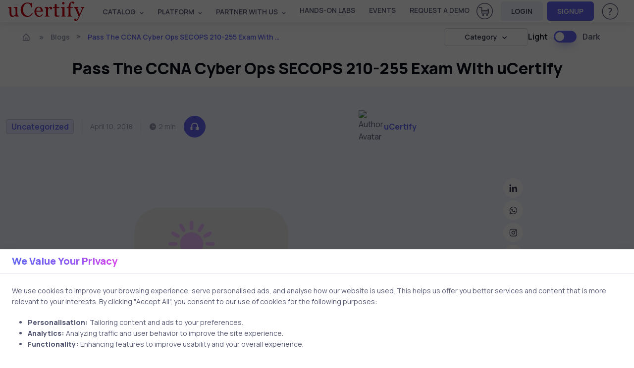

--- FILE ---
content_type: text/html; charset=UTF-8
request_url: https://www.ucertify.com/blog/pass-the-ccna-cyber-ops-secops-210-255-exam-with-ucertify/
body_size: 18182
content:
<!-- header.php -->
<!DOCTYPE html>
<html lang="en-US" prefix="og: https://ogp.me/ns#">
<head>
    <meta charset="UTF-8">
    <!-- SEO Meta Tags -->
    
    <!-- Viewport -->
    <meta name="viewport" content="width=device-width, initial-scale=1">
    
    <!-- Theme Colors -->
    <meta name="msapplication-TileColor" content="#080032">
    <meta name="theme-color" content="#ffffff">

    <!-- Moon Icons Starts (Sabse Pehle) -->
    <link rel="stylesheet" type="text/css" href="https://www.ucertify.com/blog/wp-content/themes/uCertify_Theme/assets/css/icomoon_css.css">
    <!-- Moon Icons Ends -->

    <!-- Favicon and Touch Icons -->
    <link rel="apple-touch-icon" sizes="180x180" href="https://www.ucertify.com/blog/wp-content/themes/uCertify_Theme/assets/favicon/apple-touch-icon.ico">
    <link rel="icon" type="image/png" sizes="32x32" href="https://www.ucertify.com/blog/wp-content/themes/uCertify_Theme/favicon.ico">
    <link rel="icon" type="image/png" sizes="16x16" href="https://www.ucertify.com/blog/wp-content/themes/uCertify_Theme/assets/favicon/favicon-16x16.ico">
    <link rel="shortcut icon" href="https://www.ucertify.com/blog/wp-content/themes/uCertify_Theme/favicon.ico">

    <!-- Theme Mode (Dark Mode Support) -->
    <script>
        let mode = window.localStorage.getItem('mode'),
            root = document.getElementsByTagName('html')[0];
        if (mode !== null && mode === 'dark') {
            root.classList.add('dark-mode');
        } else {
            root.classList.remove('dark-mode');
        }
    </script>

    <!-- Page Loading Script -->
    <script>
        (function () {
            window.onload = function () {
                const preloader = document.querySelector('.page-loading');
                if (preloader) {
                    preloader.classList.remove('active');
                    setTimeout(function () {
                        preloader.remove();
                    }, 1000);
                }
            };
        })();
    </script>

    	<style>img:is([sizes="auto" i], [sizes^="auto," i]) { contain-intrinsic-size: 3000px 1500px }</style>
	
<!-- Search Engine Optimization by Rank Math - https://rankmath.com/ -->
<title>Pass The CCNA Cyber Ops SECOPS 210-255 Exam With uCertify</title>
<meta name="description" content="Take the Cisco CCNA Cyber Ops SECFND SECOPS 210-255 exam and earn a career credential. The uCertify courses will help you pass the exam in your first attempt."/>
<meta name="robots" content="follow, index, max-snippet:-1, max-video-preview:-1, max-image-preview:large"/>
<link rel="canonical" href="https://www.ucertify.com/blog/pass-the-ccna-cyber-ops-secops-210-255-exam-with-ucertify/" />
<meta property="og:locale" content="en_US" />
<meta property="og:type" content="article" />
<meta property="og:title" content="Pass The CCNA Cyber Ops SECOPS 210-255 Exam With uCertify" />
<meta property="og:description" content="Take the Cisco CCNA Cyber Ops SECFND SECOPS 210-255 exam and earn a career credential. The uCertify courses will help you pass the exam in your first attempt." />
<meta property="og:url" content="https://www.ucertify.com/blog/pass-the-ccna-cyber-ops-secops-210-255-exam-with-ucertify/" />
<meta property="og:site_name" content="uCertify Blog" />
<meta property="article:author" content="https://www.facebook.com/ucertifylearn/" />
<meta property="article:published_time" content="2018-04-10T01:36:32-07:00" />
<meta name="twitter:card" content="summary_large_image" />
<meta name="twitter:title" content="Pass The CCNA Cyber Ops SECOPS 210-255 Exam With uCertify" />
<meta name="twitter:description" content="Take the Cisco CCNA Cyber Ops SECFND SECOPS 210-255 exam and earn a career credential. The uCertify courses will help you pass the exam in your first attempt." />
<meta name="twitter:creator" content="@uCertify" />
<meta name="twitter:image" content="https://www.ucertify.com/blog/wp-content/themes/uCertify_Theme/assets/img/image-placeholder-2.webp" />
<script type="application/ld+json" class="rank-math-schema">{"@context":"https://schema.org","@graph":[{"@type":"Organization","@id":"https://www.ucertify.com/blog/#organization","name":"uCertify Blog","url":"https://www.ucertify.com/blog","email":"support@ucertify.com"},{"@type":"WebSite","@id":"https://www.ucertify.com/blog/#website","url":"https://www.ucertify.com/blog","name":"uCertify Blog","publisher":{"@id":"https://www.ucertify.com/blog/#organization"},"inLanguage":"en-US"},{"@type":"ImageObject","@id":"http://s3.amazonaws.com/jigyaasa_content_static/210-255_0002c2.png","url":"http://s3.amazonaws.com/jigyaasa_content_static/210-255_0002c2.png","width":"200","height":"200","inLanguage":"en-US"},{"@type":"WebPage","@id":"https://www.ucertify.com/blog/pass-the-ccna-cyber-ops-secops-210-255-exam-with-ucertify/#webpage","url":"https://www.ucertify.com/blog/pass-the-ccna-cyber-ops-secops-210-255-exam-with-ucertify/","name":"Pass The CCNA Cyber Ops SECOPS 210-255 Exam With uCertify","datePublished":"2018-04-10T01:36:32-07:00","dateModified":"2018-04-10T01:36:32-07:00","isPartOf":{"@id":"https://www.ucertify.com/blog/#website"},"primaryImageOfPage":{"@id":"http://s3.amazonaws.com/jigyaasa_content_static/210-255_0002c2.png"},"inLanguage":"en-US"},{"@type":"Person","@id":"https://www.ucertify.com/blog/author/ucertify/","name":"uCertify","description":"Discover all blog posts by uCertify, learn from their expertise in tech and education, and gain practical insights for your learning journey.","url":"https://www.ucertify.com/blog/author/ucertify/","image":{"@type":"ImageObject","@id":"https://secure.gravatar.com/avatar/76b711b9318e1aa008d30d91517effbb97c5c76d718a045245eabec92a1ca32e?s=96&amp;d=mm&amp;r=g","url":"https://secure.gravatar.com/avatar/76b711b9318e1aa008d30d91517effbb97c5c76d718a045245eabec92a1ca32e?s=96&amp;d=mm&amp;r=g","caption":"uCertify","inLanguage":"en-US"},"sameAs":["https://www.ucertify.com/","https://www.facebook.com/ucertifylearn/","https://twitter.com/https://x.com/uCertify"],"worksFor":{"@id":"https://www.ucertify.com/blog/#organization"}},{"@type":"BlogPosting","headline":"Pass The CCNA Cyber Ops SECOPS 210-255 Exam With uCertify","keywords":"SECOPS","datePublished":"2018-04-10T01:36:32-07:00","dateModified":"2018-04-10T01:36:32-07:00","author":{"@id":"https://www.ucertify.com/blog/author/ucertify/","name":"uCertify"},"publisher":{"@id":"https://www.ucertify.com/blog/#organization"},"description":"Take the Cisco CCNA Cyber Ops SECFND SECOPS 210-255 exam and earn a career credential. The uCertify courses will help you pass the exam in your first attempt.","name":"Pass The CCNA Cyber Ops SECOPS 210-255 Exam With uCertify","@id":"https://www.ucertify.com/blog/pass-the-ccna-cyber-ops-secops-210-255-exam-with-ucertify/#richSnippet","isPartOf":{"@id":"https://www.ucertify.com/blog/pass-the-ccna-cyber-ops-secops-210-255-exam-with-ucertify/#webpage"},"image":{"@id":"http://s3.amazonaws.com/jigyaasa_content_static/210-255_0002c2.png"},"inLanguage":"en-US","mainEntityOfPage":{"@id":"https://www.ucertify.com/blog/pass-the-ccna-cyber-ops-secops-210-255-exam-with-ucertify/#webpage"}}]}</script>
<!-- /Rank Math WordPress SEO plugin -->

<link rel='dns-prefetch' href='//www.ucertify.com' />
<style id='global-styles-inline-css' type='text/css'>
:root{--wp--preset--aspect-ratio--square: 1;--wp--preset--aspect-ratio--4-3: 4/3;--wp--preset--aspect-ratio--3-4: 3/4;--wp--preset--aspect-ratio--3-2: 3/2;--wp--preset--aspect-ratio--2-3: 2/3;--wp--preset--aspect-ratio--16-9: 16/9;--wp--preset--aspect-ratio--9-16: 9/16;--wp--preset--color--black: #000000;--wp--preset--color--cyan-bluish-gray: #abb8c3;--wp--preset--color--white: #ffffff;--wp--preset--color--pale-pink: #f78da7;--wp--preset--color--vivid-red: #cf2e2e;--wp--preset--color--luminous-vivid-orange: #ff6900;--wp--preset--color--luminous-vivid-amber: #fcb900;--wp--preset--color--light-green-cyan: #7bdcb5;--wp--preset--color--vivid-green-cyan: #00d084;--wp--preset--color--pale-cyan-blue: #8ed1fc;--wp--preset--color--vivid-cyan-blue: #0693e3;--wp--preset--color--vivid-purple: #9b51e0;--wp--preset--gradient--vivid-cyan-blue-to-vivid-purple: linear-gradient(135deg,rgba(6,147,227,1) 0%,rgb(155,81,224) 100%);--wp--preset--gradient--light-green-cyan-to-vivid-green-cyan: linear-gradient(135deg,rgb(122,220,180) 0%,rgb(0,208,130) 100%);--wp--preset--gradient--luminous-vivid-amber-to-luminous-vivid-orange: linear-gradient(135deg,rgba(252,185,0,1) 0%,rgba(255,105,0,1) 100%);--wp--preset--gradient--luminous-vivid-orange-to-vivid-red: linear-gradient(135deg,rgba(255,105,0,1) 0%,rgb(207,46,46) 100%);--wp--preset--gradient--very-light-gray-to-cyan-bluish-gray: linear-gradient(135deg,rgb(238,238,238) 0%,rgb(169,184,195) 100%);--wp--preset--gradient--cool-to-warm-spectrum: linear-gradient(135deg,rgb(74,234,220) 0%,rgb(151,120,209) 20%,rgb(207,42,186) 40%,rgb(238,44,130) 60%,rgb(251,105,98) 80%,rgb(254,248,76) 100%);--wp--preset--gradient--blush-light-purple: linear-gradient(135deg,rgb(255,206,236) 0%,rgb(152,150,240) 100%);--wp--preset--gradient--blush-bordeaux: linear-gradient(135deg,rgb(254,205,165) 0%,rgb(254,45,45) 50%,rgb(107,0,62) 100%);--wp--preset--gradient--luminous-dusk: linear-gradient(135deg,rgb(255,203,112) 0%,rgb(199,81,192) 50%,rgb(65,88,208) 100%);--wp--preset--gradient--pale-ocean: linear-gradient(135deg,rgb(255,245,203) 0%,rgb(182,227,212) 50%,rgb(51,167,181) 100%);--wp--preset--gradient--electric-grass: linear-gradient(135deg,rgb(202,248,128) 0%,rgb(113,206,126) 100%);--wp--preset--gradient--midnight: linear-gradient(135deg,rgb(2,3,129) 0%,rgb(40,116,252) 100%);--wp--preset--font-size--small: 13px;--wp--preset--font-size--medium: 20px;--wp--preset--font-size--large: 36px;--wp--preset--font-size--x-large: 42px;--wp--preset--spacing--20: 0.44rem;--wp--preset--spacing--30: 0.67rem;--wp--preset--spacing--40: 1rem;--wp--preset--spacing--50: 1.5rem;--wp--preset--spacing--60: 2.25rem;--wp--preset--spacing--70: 3.38rem;--wp--preset--spacing--80: 5.06rem;--wp--preset--shadow--natural: 6px 6px 9px rgba(0, 0, 0, 0.2);--wp--preset--shadow--deep: 12px 12px 50px rgba(0, 0, 0, 0.4);--wp--preset--shadow--sharp: 6px 6px 0px rgba(0, 0, 0, 0.2);--wp--preset--shadow--outlined: 6px 6px 0px -3px rgba(255, 255, 255, 1), 6px 6px rgba(0, 0, 0, 1);--wp--preset--shadow--crisp: 6px 6px 0px rgba(0, 0, 0, 1);}:where(.is-layout-flex){gap: 0.5em;}:where(.is-layout-grid){gap: 0.5em;}body .is-layout-flex{display: flex;}.is-layout-flex{flex-wrap: wrap;align-items: center;}.is-layout-flex > :is(*, div){margin: 0;}body .is-layout-grid{display: grid;}.is-layout-grid > :is(*, div){margin: 0;}:where(.wp-block-columns.is-layout-flex){gap: 2em;}:where(.wp-block-columns.is-layout-grid){gap: 2em;}:where(.wp-block-post-template.is-layout-flex){gap: 1.25em;}:where(.wp-block-post-template.is-layout-grid){gap: 1.25em;}.has-black-color{color: var(--wp--preset--color--black) !important;}.has-cyan-bluish-gray-color{color: var(--wp--preset--color--cyan-bluish-gray) !important;}.has-white-color{color: var(--wp--preset--color--white) !important;}.has-pale-pink-color{color: var(--wp--preset--color--pale-pink) !important;}.has-vivid-red-color{color: var(--wp--preset--color--vivid-red) !important;}.has-luminous-vivid-orange-color{color: var(--wp--preset--color--luminous-vivid-orange) !important;}.has-luminous-vivid-amber-color{color: var(--wp--preset--color--luminous-vivid-amber) !important;}.has-light-green-cyan-color{color: var(--wp--preset--color--light-green-cyan) !important;}.has-vivid-green-cyan-color{color: var(--wp--preset--color--vivid-green-cyan) !important;}.has-pale-cyan-blue-color{color: var(--wp--preset--color--pale-cyan-blue) !important;}.has-vivid-cyan-blue-color{color: var(--wp--preset--color--vivid-cyan-blue) !important;}.has-vivid-purple-color{color: var(--wp--preset--color--vivid-purple) !important;}.has-black-background-color{background-color: var(--wp--preset--color--black) !important;}.has-cyan-bluish-gray-background-color{background-color: var(--wp--preset--color--cyan-bluish-gray) !important;}.has-white-background-color{background-color: var(--wp--preset--color--white) !important;}.has-pale-pink-background-color{background-color: var(--wp--preset--color--pale-pink) !important;}.has-vivid-red-background-color{background-color: var(--wp--preset--color--vivid-red) !important;}.has-luminous-vivid-orange-background-color{background-color: var(--wp--preset--color--luminous-vivid-orange) !important;}.has-luminous-vivid-amber-background-color{background-color: var(--wp--preset--color--luminous-vivid-amber) !important;}.has-light-green-cyan-background-color{background-color: var(--wp--preset--color--light-green-cyan) !important;}.has-vivid-green-cyan-background-color{background-color: var(--wp--preset--color--vivid-green-cyan) !important;}.has-pale-cyan-blue-background-color{background-color: var(--wp--preset--color--pale-cyan-blue) !important;}.has-vivid-cyan-blue-background-color{background-color: var(--wp--preset--color--vivid-cyan-blue) !important;}.has-vivid-purple-background-color{background-color: var(--wp--preset--color--vivid-purple) !important;}.has-black-border-color{border-color: var(--wp--preset--color--black) !important;}.has-cyan-bluish-gray-border-color{border-color: var(--wp--preset--color--cyan-bluish-gray) !important;}.has-white-border-color{border-color: var(--wp--preset--color--white) !important;}.has-pale-pink-border-color{border-color: var(--wp--preset--color--pale-pink) !important;}.has-vivid-red-border-color{border-color: var(--wp--preset--color--vivid-red) !important;}.has-luminous-vivid-orange-border-color{border-color: var(--wp--preset--color--luminous-vivid-orange) !important;}.has-luminous-vivid-amber-border-color{border-color: var(--wp--preset--color--luminous-vivid-amber) !important;}.has-light-green-cyan-border-color{border-color: var(--wp--preset--color--light-green-cyan) !important;}.has-vivid-green-cyan-border-color{border-color: var(--wp--preset--color--vivid-green-cyan) !important;}.has-pale-cyan-blue-border-color{border-color: var(--wp--preset--color--pale-cyan-blue) !important;}.has-vivid-cyan-blue-border-color{border-color: var(--wp--preset--color--vivid-cyan-blue) !important;}.has-vivid-purple-border-color{border-color: var(--wp--preset--color--vivid-purple) !important;}.has-vivid-cyan-blue-to-vivid-purple-gradient-background{background: var(--wp--preset--gradient--vivid-cyan-blue-to-vivid-purple) !important;}.has-light-green-cyan-to-vivid-green-cyan-gradient-background{background: var(--wp--preset--gradient--light-green-cyan-to-vivid-green-cyan) !important;}.has-luminous-vivid-amber-to-luminous-vivid-orange-gradient-background{background: var(--wp--preset--gradient--luminous-vivid-amber-to-luminous-vivid-orange) !important;}.has-luminous-vivid-orange-to-vivid-red-gradient-background{background: var(--wp--preset--gradient--luminous-vivid-orange-to-vivid-red) !important;}.has-very-light-gray-to-cyan-bluish-gray-gradient-background{background: var(--wp--preset--gradient--very-light-gray-to-cyan-bluish-gray) !important;}.has-cool-to-warm-spectrum-gradient-background{background: var(--wp--preset--gradient--cool-to-warm-spectrum) !important;}.has-blush-light-purple-gradient-background{background: var(--wp--preset--gradient--blush-light-purple) !important;}.has-blush-bordeaux-gradient-background{background: var(--wp--preset--gradient--blush-bordeaux) !important;}.has-luminous-dusk-gradient-background{background: var(--wp--preset--gradient--luminous-dusk) !important;}.has-pale-ocean-gradient-background{background: var(--wp--preset--gradient--pale-ocean) !important;}.has-electric-grass-gradient-background{background: var(--wp--preset--gradient--electric-grass) !important;}.has-midnight-gradient-background{background: var(--wp--preset--gradient--midnight) !important;}.has-small-font-size{font-size: var(--wp--preset--font-size--small) !important;}.has-medium-font-size{font-size: var(--wp--preset--font-size--medium) !important;}.has-large-font-size{font-size: var(--wp--preset--font-size--large) !important;}.has-x-large-font-size{font-size: var(--wp--preset--font-size--x-large) !important;}
:where(.wp-block-post-template.is-layout-flex){gap: 1.25em;}:where(.wp-block-post-template.is-layout-grid){gap: 1.25em;}
:where(.wp-block-columns.is-layout-flex){gap: 2em;}:where(.wp-block-columns.is-layout-grid){gap: 2em;}
:root :where(.wp-block-pullquote){font-size: 1.5em;line-height: 1.6;}
</style>
<link rel='stylesheet' id='boxicons-css' href='https://www.ucertify.com/blog/wp-content/themes/uCertify_Theme/assets/vendor/boxicons/css/boxicons.min.css' type='text/css' media='all' />
<link rel='stylesheet' id='swiper-css' href='https://www.ucertify.com/blog/wp-content/themes/uCertify_Theme/assets/vendor/swiper/swiper-bundle.min.css' type='text/css' media='all' />
<link rel='stylesheet' id='lightgallery-css' href='https://www.ucertify.com/blog/wp-content/themes/uCertify_Theme/assets/vendor/lightgallery/css/lightgallery-bundle.min.css' type='text/css' media='all' />
<link rel='shortlink' href='https://www.ucertify.com/blog/?p=8325' />
<link rel="alternate" title="oEmbed (JSON)" type="application/json+oembed" href="https://www.ucertify.com/blog/wp-json/oembed/1.0/embed?url=https%3A%2F%2Fwww.ucertify.com%2Fblog%2Fpass-the-ccna-cyber-ops-secops-210-255-exam-with-ucertify%2F" />
<link rel="alternate" title="oEmbed (XML)" type="text/xml+oembed" href="https://www.ucertify.com/blog/wp-json/oembed/1.0/embed?url=https%3A%2F%2Fwww.ucertify.com%2Fblog%2Fpass-the-ccna-cyber-ops-secops-210-255-exam-with-ucertify%2F&#038;format=xml" />
<meta property="og:image:width" content="1200">
<meta property="og:image:height" content="630">
<link rel="icon" href="https://www.ucertify.com/blog/wp-content/uploads/2024/11/cropped-favicon-150x150.png" sizes="32x32" />
<link rel="icon" href="https://www.ucertify.com/blog/wp-content/uploads/2024/11/cropped-favicon-300x300.png" sizes="192x192" />
<link rel="apple-touch-icon" href="https://www.ucertify.com/blog/wp-content/uploads/2024/11/cropped-favicon-300x300.png" />
<meta name="msapplication-TileImage" content="https://www.ucertify.com/blog/wp-content/uploads/2024/11/cropped-favicon-300x300.png" />
    <!-- Theme CSS -->
    <link rel="stylesheet" type="text/css" href="https://www.ucertify.com/blog/wp-content/themes/uCertify_Theme/assets/css/theme.css">
    <!-- Style.css -->
    <link rel="stylesheet" type="text/css" href="https://www.ucertify.com/blog/wp-content/themes/uCertify_Theme/style.css">
</head>
<body class="wp-singular post-template-default single single-post postid-8325 single-format-standard wp-theme-uCertify_Theme">
<body>
    <!-- Page loading spinner -->
    <div class="page-loading active">
        <div class="page-spinner">
            <lottie-player 
                src="https://www.ucertify.com/blog/wp-content/themes/uCertify_Theme/assets/json/blog-loader-1.json"
                background="transparent" 
                speed="1" 
                loop 
                autoplay>
            </lottie-player>
        </div>
    </div>

<main class="page-wrapper">
    <!-- Static Header, Breadcrumb Blog Navigation Starts -->
    
<!-- Navbar -->
<header id="mainbar" class="header p-0 navbar navbar-expand-xl navbar-stuck zindex-1050 position-fixed w-100">
   <div class="container-fluid px-3">
      <a href="https://www.ucertify.com/" class="navbar-brand py-0">
         <img src="https://www.ucertify.com/blog/wp-content/themes/uCertify_Theme/assets/img/logo_dark.svg" class="height44" alt="ucertify : Building World's Best Learning Company.">
      </a>
      <div id="navbarNav" class="offcanvas offcanvas-end zindex-1050">
         <div class="offcanvas-header border-bottom">
            <p class="h5 offcanvas-title">
               Menu
            </p>
            <button type="button" class="btn-close" data-bs-dismiss="offcanvas" aria-label="Close"></button>
         </div>
         <div class="offcanvas-body">
            <div class="d-flex flex-column flex-xl-row align-items-center">
               <div class="col d-flex align-items-center flex-nowrap ">
                  <ul class="navbar-nav me-auto mb-2 mb-xl-0 header-menus header_menus align-items-xl-center font-14">
                     <li class="nav-item dropdown">
                        <a href="javascript:void(0);" class="nav-link dropdown-toggle text-uppercase text-body" data-bs-toggle="dropdown">Catalog</a>
                        <ul class="dropdown-menu">
                           <li>
                              <a href="https://www.ucertify.com/p/catalog.html" class="d-flex dropdown-item ">
                              <span class="icomoon-browser-title s5 me-3 d-flex align-items-center justify-content-center" style="width:30px;"></span>
                              <span class="font-weight-bold">Browse Catalog</span>
                              </a>
                           </li>
                           <li>
                              <a href="https://www.ucertify.com/p/career-track.html" class="d-flex dropdown-item ">
                              <span class="icomoon-career-track1 s5 me-3 d-flex align-items-center justify-content-center" style="width:30px;"></span>
                              <span class="font-weight-bold">Skills & Career Tracks</span>
                              </a>
                           </li>
                           <li>
                              <a href="https://www.ucertify.com/p/industry-certification.html" class="d-flex dropdown-item ">
                              <span class="icomoon-industry-certification1 s5 me-3 d-flex align-items-center justify-content-center" style="width:30px;"></span>
                              <span class="font-weight-bold">Industry Certifications</span>
                              </a>
                           </li>
                           <li>
                              <a href="https://www.ucertify.com/p/ucertify-certification.html" class="d-flex dropdown-item ">
                              <span class="icomoon-industry-certification s5 me-3 d-flex align-items-center justify-content-center" style="width:30px;"></span>
                              <span class="font-weight-bold">uCertify Certifications</span>
                              </a>
                           </li>
                           <li>
                              <a href="https://www.ucertify.com/p/course-library.html" class="d-flex dropdown-item ">
                              <span class="icomoon-library3 s5 me-3 d-flex align-items-center justify-content-center" style="width:30px;"></span>
                              <span class="font-weight-bold">Choose Your Library</span>
                              </a>
                           </li>
                        </ul>
                     </li>
                     <li class="nav-item dropdown">
                        <a href="javascript:void(0);" class="nav-link dropdown-toggle text-uppercase text-body" data-bs-toggle="dropdown">PLATFORM</a>
                        <ul class="dropdown-menu">
                           <li>
                              <a href="https://www.ucertify.com/products/learn.html" class="d-flex dropdown-item ">
                              <span class="icomoon-learn-44px s5 me-3 d-flex align-items-center justify-content-center" style="width:30px;"></span>
                              <span class="font-weight-bold">uCertify Learn Platform</span>
                              </a>
                           </li>
                           <li>
                              <a href="https://www.ucertify.com/products/lessons.html" class="d-flex dropdown-item ">
                              <span class="icomoon-lesson2 s5 me-3 d-flex align-items-center justify-content-center" style="width:30px;"></span>
                              <span class="font-weight-bold">Interactive Lessons</span>
                              </a>
                           </li>
                           <li class="dropdown">
                              <a data-bs-toggle="dropdown" href="https://www.ucertify.com/products/labs.html" class="d-flex dropdown-item product_link dropdown-toggle ">
                              <span class="icomoon-lab-44px s5 me-3 d-flex align-items-center justify-content-center" style="width:30px;"></span>
                              <span class="font-weight-bold">Hands-on Labs</span>
                              </a>
                              <ul class="dropdown-menu">
                                 <li>
                                    <a href="https://www.ucertify.com/products/live-lab.html" class="text-capitalize dropdown-item d-flex">
                                    <span class="icomoon-live-lab3 s5 me-3 d-flex align-items-center justify-content-center" style="width:30px;"></span>
                                    <span class="font-weight-bold">LiveLAB</span>
                                    </a>
                                 </li>
                                 <li>
                                    <a href="https://www.ucertify.com/products/cloud-lab.html" class="text-capitalize dropdown-item d-flex">
                                    <span class="icomoon-cloud-lab1 s5 me-3 d-flex align-items-center justify-content-center" style="width:30px;"></span>
                                    <span class="font-weight-bold">CloudLAB</span>
                                    </a>
                                 </li>
                                 <li>
                                    <a href="https://www.ucertify.com/products/cyber-range.html" class="text-capitalize dropdown-item d-flex">
                                    <span class="icomoon-cyber-range-icon s5 me-3 d-flex align-items-center justify-content-center" style="width:30px;"></span>
                                    <span class="font-weight-bold">CyberRange</span>
                                    </a>
                                 </li>
                                 <li>
                                    <a href="https://www.ucertify.com/products/coding-lab.html" class="text-capitalize dropdown-item d-flex">
                                    <span class="icomoon-coding-lab1 s5 me-3 d-flex align-items-center justify-content-center" style="width:30px;"></span>
                                    <span class="font-weight-bold">CodingLAB</span>
                                    </a>
                                 </li>
                                 <li>
                                    <a href="https://www.ucertify.com/products/hardware-sim.html" class="text-capitalize dropdown-item d-flex">
                                    <span class="icomoon-hardware-simulation1 s5 me-3 d-flex align-items-center justify-content-center" style="width:30px;"></span>
                                    <span class="font-weight-bold">HardwareSIM</span>
                                    </a>
                                 </li>
                                 <li>
                                    <a href="https://www.ucertify.com/products/software-sim.html" class="text-capitalize dropdown-item d-flex">
                                    <span class="icomoon-software-simulation s5 me-3 d-flex align-items-center justify-content-center" style="width:30px;"></span>
                                    <span class="font-weight-bold">SoftwareSIM</span>
                                    </a>
                                 </li>
                                 <li>
                                    <a href="https://www.ucertify.com/products/scenario-sim.html" class="text-capitalize dropdown-item d-flex">
                                    <span class="icomoon-Scenario-Sim1 s5 me-3 d-flex align-items-center justify-content-center" style="width:30px;"></span>
                                    <span class="font-weight-bold">ScenarioSIM</span>
                                    </a>
                                 </li>
                                 <li>
                                    <a href="https://www.ucertify.com/products/math-lab.html" class="text-capitalize dropdown-item d-flex">
                                    <span class="icomoon-math-lab s5 me-3 d-flex align-items-center justify-content-center" style="width:30px;"></span>
                                    <span class="font-weight-bold">MathLAB</span>
                                    </a>
                                 </li>
                                 <li>
                                    <a href="https://www.ucertify.com/products/smart-chat.html" class="text-capitalize dropdown-item d-flex">
                                    <span class="icomoon-instant-chat s5 me-3 d-flex align-items-center justify-content-center" style="width:30px;"></span>
                                    <span class="font-weight-bold">SmartChat</span>
                                    </a>
                                 </li>
                              </ul>
                           </li>
                           <li>
                              <a href="https://www.ucertify.com/products/testprep.html" class="d-flex dropdown-item ">
                              <span class="icomoon-testprep-or-practice-test s5 me-3 d-flex align-items-center justify-content-center" style="width:30px;"></span>
                              <span class="font-weight-bold">Gamified TestPrep</span>
                              </a>
                           </li>
                           <li>
                              <a href="https://www.ucertify.com/products/ai-tutor.html" class="d-flex dropdown-item ">
                              <span class="icomoon-roster s5 me-3 d-flex align-items-center justify-content-center" style="width:30px;"></span>
                              <span class="font-weight-bold">AI Tutor</span>
                              </a>
                           </li>
                           <li>
                              <a href="https://www.ucertify.com/products/create.html" class="d-flex dropdown-item ">
                              <span class="icomoon-create-44px s5 me-3 d-flex align-items-center justify-content-center" style="width:30px;"></span>
                              <span class="font-weight-bold">Create</span>
                              </a>
                           </li>
                           <li>
                              <a href="https://www.ucertify.com/products/proctoring.html" class="d-flex dropdown-item ">
                              <span class="icomoon-shield s5 me-3 d-flex align-items-center justify-content-center" style="width:30px;"></span>
                              <span class="font-weight-bold">Proctor</span>
                              </a>
                           </li>
                           <li>
                              <a href="https://www.ucertify.com/products/app.html" class="d-flex dropdown-item ">
                              <span class="icomoon-learn-smart-app-44px s5 me-3 d-flex align-items-center justify-content-center" style="width:30px;"></span>
                              <span class="font-weight-bold">Mobile App</span>
                              </a>
                           </li>
                        </ul>
                     </li>
                     <li class="nav-item dropdown">
                        <a href="javascript:void(0);" class="nav-link dropdown-toggle text-uppercase text-body" data-bs-toggle="dropdown">Partner With Us</a>
                        <ul class="dropdown-menu">
                           <li>
                              <a href="https://www.ucertify.com/about/educator.html" class="d-flex dropdown-item ">
                              <span class="icomoon-i-am-an-educator-44px s5 me-3 d-flex align-items-center justify-content-center" style="width:30px;"></span>
                              <span class="font-weight-bold">Higher Ed</span>
                              </a>
                           </li>
                           <li>
                              <a href="https://www.ucertify.com/about/training-center.html" class="d-flex dropdown-item ">
                              <span class="icomoon-training-centers-1 s5 me-3 d-flex align-items-center justify-content-center" style="width:30px;"></span>
                              <span class="font-weight-bold">Training Center</span>
                              </a>
                           </li>
                           <li>
                              <a href="https://www.ucertify.com/about/k12.html" class="d-flex dropdown-item ">
                              <span class="icomoon-k12 s5 me-3 d-flex align-items-center justify-content-center" style="width:30px;"></span>
                              <span class="font-weight-bold">K12 School</span>
                              </a>
                           </li>
                           <li>
                              <a href="https://www.ucertify.com/about/business.html" class="d-flex dropdown-item ">
                              <span class="icomoon-b2b-1 s5 me-3 d-flex align-items-center justify-content-center" style="width:30px;"></span>
                              <span class="font-weight-bold">Business</span>
                              </a>
                           </li>
                           <li>
                              <a href="https://www.ucertify.com/about/international.html" class="d-flex dropdown-item ">
                              <span class="icomoon-international-1 s5 me-3 d-flex align-items-center justify-content-center" style="width:30px;"></span>
                              <span class="font-weight-bold">International</span>
                              </a>
                           </li>
                           <li>
                              <a href="https://www.ucertify.com/about/publisher.html" class="d-flex dropdown-item ">
                              <span class="icomoon-i-am-a-publisher-44px s5 me-3 d-flex align-items-center justify-content-center" style="width:30px;"></span>
                              <span class="font-weight-bold">Publisher</span>
                              </a>
                           </li>
                           <li>
                              <a href="https://www.ucertify.com/about/government.html" class="d-flex dropdown-item ">
                              <span class="icomoon-author-lesson2 s5 me-3 d-flex align-items-center justify-content-center" style="width:30px;"></span>
                              <span class="font-weight-bold">Government</span>
                              </a>
                           </li>
                        </ul>
                     </li>
                     <li class="nav-item">
                        <a href="https://www.ucertify.com/products/labs.html" class="nav-link text-body text-uppercase text-truncate ">
                        Hands-On Labs
                        </a>
                     </li>
                     <li class="nav-item">
                        <a href="https://www.ucertify.com/about/events.html" class="nav-link text-body text-uppercase text-truncate ">
                        Events
                        </a>
                     </li>
                     <li class="nav-item">
                        <a  href="https://www.ucertify.com/about/contactus.html" class="nav-link text-body text-uppercase text-truncate request_demo">
                        Request a Demo
                        </a>
                     </li>
                  </ul>
               </div>
               <div class="col-12 col-xl-auto d-flex flex-column flex-xl-row align-items-xl-center">
                  <div class="me-xl-3 mt-1 d-inline-block">
                     <a href="https://www.ucertify.com/cart/?buy=" class="text-body text-decoration-none">
                     <span class="icomoon-cart-new-1 s7 position-relative d-none d-xl-inline">
                     <span class="sr-only">View Cart</span>
                     </a>
                  </div>
                  <a href="https://www.ucertify.com/login.php" class="btn btn-secondary login-btn btn-sm fs-sm rounded d-inline-flex me-xl-2 mb-2 mb-xl-0" rel="noopener">
                  LOGIN
                  </a>
                  <a href="https://www.ucertify.com/login.php?func=signup" class="btn btn-primary btn-sm fs-sm rounded d-inline-flex me-xl-3 mb-2 mb-xl-0" rel="noopener">
                  SIGNUP
                  </a>
                  <div class="dropdown me-xl-3">
                     <a href="#" class="nav-link align-middle text-body" rel="noopener" data-bs-toggle="dropdown" aria-expanded="false">
                     <span class="icomoon-help-new-1 s7 d-none d-xl-inline"></span>
                     <span class="btn btn-primary btn-sm fs-sm w-100 rounded d-inline-block d-xl-none mb-2">Help & Support</span>
                     <span class="sr-only">Help & Support</span> 
                     </a>
                     <ul class="dropdown-menu dropdown-menu-end text-body">
                        <a target="" href="https://www.ucertify.com/support.php" class="dropdown-item text-capitalize text-body">
                        Help & Support
                        </a>
                        <a target="" href="https://www.ucertify.com/about/customer-feedback.html" class="dropdown-item text-capitalize text-body">
                        Testimonials
                        </a>
                     </ul>
                  </div>
               </div>
            </div>
         </div>
      </div>
      <button type="button" class="navbar-toggler" data-bs-toggle="offcanvas" data-bs-target="#navbarNav" aria-controls="navbarNav" aria-expanded="false" aria-label="Toggle navigation">
      <span class="navbar-toggler-icon"></span>
      </button>
   </div>
</header>

<!-- Blog Section Wrapper -->
<style>
/* Styles for three-dot dropdown in single-header.php */
.single-header-three-dots-dropdown {
    display: block; /* Always visible */
}

/* Button styling */
.single-header-three-dots-dropdown .btn-outline-secondary {
    width: 170px; /* Desktop width */
    padding: 0.375rem 0.75rem; /* Bootstrap btn padding */
    display: flex;
    align-items: center;
    justify-content: center;
}

/* Menu styling */
.single-header-three-dots-dropdown .dropdown-menu {
    max-height: 50vh;
    overflow-y: auto;
}
.single-header-three-dots-dropdown .dropdown-menu::-webkit-scrollbar {
    height: 5px;
    width: 5px;
    background-color: #0000002e;
}
.single-header-three-dots-dropdown .dropdown-menu::-webkit-scrollbar-thumb {
    background-color: #a1a1a1;
    border-radius: 10px;
}
.single-header-three-dots-dropdown .dropdown-menu::-webkit-scrollbar-track {
    background-color: #d8d8d8;
}
.single-header-three-dots-dropdown .dropdown-menu::-webkit-scrollbar-thumb:hover {
    background-color: rgba(0, 0, 0, 0.4);
}

/* Dropdown item styling */
.single-header-three-dots-dropdown .dropdown-item {
    transition: background-color 0.3s, color 0.3s;
}
.single-header-three-dots-dropdown .dropdown-item:hover,
.single-header-three-dots-dropdown .dropdown-item:focus,
.single-header-three-dots-dropdown .dropdown-item:focus-visible,
.single-header-three-dots-dropdown .dropdown-item:target {
    background-color: #6366f1;
    color: #fff !important;
}

/* Desktop-specific styles (≥1200px) */
@media (min-width: 1200px) {
    .single-header-three-dots-dropdown .dropdown-item {
        border-bottom: 1px solid #e1e2ff;
    }
    [data-bs-theme="dark"] .single-header-three-dots-dropdown .dropdown-item,
    .dark-mode .single-header-three-dots-dropdown .dropdown-item {
        border-bottom: 1px solid #3b3b3b;
        color: #7b7b7b;
    }
}

/* Mobile-specific styles (<768px) */
@media (max-width: 767.98px) {
    .single-header-three-dots-dropdown .btn-outline-secondary {
        width: 60%; /* Mobile width */
    }
}
</style>

<section class="container mt-5">
    <!-- Breadcrumb + Dropdown + Toggle (Desktop & Tablet) -->
    <div class="d-flex flex-column flex-md-row justify-content-between align-items-start align-items-md-center gap-3">
        <!-- Breadcrumb -->
        <div class="flex-grow-1 w-100">
            <nav class="py-3" aria-label="breadcrumb">
                <ol class="breadcrumb mb-0">
                    <li class="breadcrumb-item">
                        <a href="https://www.ucertify.com/blog" aria-label="Home">
                            <i class="bx bx-home-alt fs-lg me-1" role="img" aria-hidden="true"></i>
                        </a>
                    </li>

                    <li class="breadcrumb-item"><a href="https://www.ucertify.com/blog/all-posts/">Blogs</a></li><li class="breadcrumb-item active" aria-current="page">Pass The CCNA Cyber Ops SECOPS 210-255 Exam With uCertify</li>                 </ol>
            </nav>
        </div>

        <!-- Right-side container: Category + Toggle (Desktop only) -->
        <div class="d-none d-md-flex align-items-center gap-2">
            <!-- Category Dropdown -->
            <div class="btn-group three-dots-dropdown single-header-three-dots-dropdown">
                <button type="button" class="btn btn-outline-secondary dropdown-toggle" data-bs-toggle="dropdown" aria-expanded="false" aria-label="Select Category">
                    Category
                </button>
                <ul class="dropdown-menu dropdown-menu-end my-1" role="menu">
                    <li><a class="dropdown-item" href="https://www.ucertify.com/blog/category/instructor-led/">Instructor Led</a></li><li><a class="dropdown-item" href="https://www.ucertify.com/blog/category/it-certifications/">IT Certifications</a></li><li><a class="dropdown-item" href="https://www.ucertify.com/blog/category/business/">Business</a></li><li><a class="dropdown-item" href="https://www.ucertify.com/blog/category/office-productivity/">Office Productivity</a></li><li><a class="dropdown-item" href="https://www.ucertify.com/blog/category/data-analytics/">Data Analytics</a></li><li><a class="dropdown-item" href="https://www.ucertify.com/blog/category/career-path/">Career Path</a></li><li><a class="dropdown-item" href="https://www.ucertify.com/blog/category/information-technology/">Information Technology</a></li><li><a class="dropdown-item" href="https://www.ucertify.com/blog/category/big-data/">Big Data</a></li><li><a class="dropdown-item" href="https://www.ucertify.com/blog/category/full-stack-development/">Full Stack Development</a></li><li><a class="dropdown-item" href="https://www.ucertify.com/blog/category/cloud-computing/">Cloud Computing</a></li><li><a class="dropdown-item" href="https://www.ucertify.com/blog/category/networking/">Networking</a></li><li><a class="dropdown-item" href="https://www.ucertify.com/blog/category/ai-ml/">AI &amp; ML</a></li><li><a class="dropdown-item" href="https://www.ucertify.com/blog/category/machine-learning-basics/">Machine Learning Basics</a></li><li><a class="dropdown-item" href="https://www.ucertify.com/blog/category/mobile-development/">Mobile Development</a></li><li><a class="dropdown-item" href="https://www.ucertify.com/blog/category/web-development/">Web Development</a></li><li><a class="dropdown-item" href="https://www.ucertify.com/blog/category/cybersecurity/">Cybersecurity</a></li><li><a class="dropdown-item" href="https://www.ucertify.com/blog/category/devops/">DevOps</a></li>                </ul>
            </div>

            <!-- Theme Toggle -->
            <div class="form-check form-switch mode-switch" data-bs-toggle="mode" style="width: 170px; min-width: 170px;">
                <input type="checkbox" class="form-check-input" id="theme-mode">
                <label class="form-check-label d-none d-sm-block" for="theme-mode">Light</label>
                <label class="form-check-label d-none d-sm-block" for="theme-mode">Dark</label>
            </div>
        </div>
    </div>

    <!-- Mobile view: Dropdown + Toggle stacked below breadcrumb -->
    <div class="d-flex d-md-none justify-content-between align-items-center mt-2 flex-nowrap mb-2">
    <!-- Category Dropdown -->
    <div class="btn-group">
        <button type="button" class="btn btn-outline-secondary dropdown-toggle" data-bs-toggle="dropdown" aria-expanded="false">
            Category
        </button>
        <ul class="dropdown-menu dropdown-menu-end my-1">
            <li><a class="dropdown-item" href="https://www.ucertify.com/blog/category/instructor-led/">Instructor Led</a></li><li><a class="dropdown-item" href="https://www.ucertify.com/blog/category/it-certifications/">IT Certifications</a></li><li><a class="dropdown-item" href="https://www.ucertify.com/blog/category/business/">Business</a></li><li><a class="dropdown-item" href="https://www.ucertify.com/blog/category/office-productivity/">Office Productivity</a></li><li><a class="dropdown-item" href="https://www.ucertify.com/blog/category/data-analytics/">Data Analytics</a></li><li><a class="dropdown-item" href="https://www.ucertify.com/blog/category/career-path/">Career Path</a></li><li><a class="dropdown-item" href="https://www.ucertify.com/blog/category/information-technology/">Information Technology</a></li><li><a class="dropdown-item" href="https://www.ucertify.com/blog/category/big-data/">Big Data</a></li><li><a class="dropdown-item" href="https://www.ucertify.com/blog/category/full-stack-development/">Full Stack Development</a></li><li><a class="dropdown-item" href="https://www.ucertify.com/blog/category/cloud-computing/">Cloud Computing</a></li><li><a class="dropdown-item" href="https://www.ucertify.com/blog/category/networking/">Networking</a></li><li><a class="dropdown-item" href="https://www.ucertify.com/blog/category/ai-ml/">AI &amp; ML</a></li><li><a class="dropdown-item" href="https://www.ucertify.com/blog/category/machine-learning-basics/">Machine Learning Basics</a></li><li><a class="dropdown-item" href="https://www.ucertify.com/blog/category/mobile-development/">Mobile Development</a></li><li><a class="dropdown-item" href="https://www.ucertify.com/blog/category/web-development/">Web Development</a></li><li><a class="dropdown-item" href="https://www.ucertify.com/blog/category/cybersecurity/">Cybersecurity</a></li><li><a class="dropdown-item" href="https://www.ucertify.com/blog/category/devops/">DevOps</a></li>        </ul>
    </div>

    <!-- Theme Toggle -->
    <div class="form-check form-switch mode-switch text-end ms-2">
        <input type="checkbox" class="form-check-input" id="theme-mode-mobile">
        <label class="form-check-label ms-1" for="theme-mode-mobile">Light</label>
        <label class="form-check-label ms-1" for="theme-mode-mobile">Dark</label>
    </div>
</div>

    <!-- Blog Title this is -->
    <div class="mt-3 rounded position-sticky" style="top: 90px; z-index: 2; position: relative; cursor: grab;">
        <h1 class="fw-bold h2 text-center">Pass The CCNA Cyber Ops SECOPS 210-255 Exam With uCertify</h1>
    </div>

</section>
<!-- Blog Section Wrapper Ends -->    <!-- Static Header, Breadcrumb Blog Navigation Ends -->

    <!-- Post content + Sharing -->
    <section class="bg-secondary">
        <div class="container-fluid py-2 py-lg-5">
            <div class="row">
                
                <!-- Table of Contents (Only render if headings exist) -->
                
                <div class="col-12 col-lg-8">
                                            <!-- Top Blog Details Starts -->
                        <div class="d-flex flex-md-row flex-column align-items-md-center justify-content-md-between mb-3">
                            <div class="d-flex align-items-center flex-wrap text-muted mb-md-0 mb-4">
                                <div class="fs-xs border-end pe-3 me-3 mb-2">
                                                                        <a href="" class="badge bg-faded-primary text-primary fs-base">
                                        Uncategorized                                    </a>
                                </div>
                                <div class="fs-sm border-end pe-3 me-3 mb-2">April 10, 2018</div>
                                <div class="d-flex mb-2">
                                    <div class="d-flex align-items-center me-3">
                                        <i class="bx bxs-time"></i>  
                                        <span class="fs-sm">
                                            2 min                                        </span>
                                    </div>
                                </div>
                                <!-- TTS Button -->
                                <div class="tts-button-wrapper position-relative me-3 mb-2">
                                    <button class="btn btn-icon btn-primary rounded-circle tts-play-btn" title="Listen to Article">
                                        <i class="bx bx-headphone"></i>
                                    </button>
                                    <div class="tts-voice-options position-absolute d-none">
                                        <button class="btn btn-icon btn-primary rounded-circle tts-voice-male mb-1" title="Male Voice">
                                            <i class="bx bx-male"></i>
                                        </button>
                                        <button class="btn btn-icon btn-primary rounded-circle tts-voice-female" title="Female Voice">
                                            <i class="bx bx-female"></i>
                                        </button>
                                        <!-- Volume Control Buttons (Hidden by Default) -->
                                        <div class="tts-volume-controls d-none">
                                            <button class="btn btn-icon btn-secondary rounded-circle tts-volume-up mb-1" title="Increase Volume">
                                                <i class="bx bx-volume-full"></i>
                                            </button>
                                            <button class="btn btn-icon btn-secondary rounded-circle tts-volume-down" title="Decrease Volume">
                                                <i class="bx bx-volume-low"></i>
                                            </button>
                                        </div>
                                    </div>
                                </div>
                                <!-- TTS Button Ends -->
                            </div>
                            <div class="d-flex align-items-center position-relative mb-2">
                                <img src="https://i.ibb.co/6JrhJkNL/u-Certify-icon.png" class="rounded-circle" width="35px" height="35px" alt="Author Avatar">
                                <div class="ps-3">
                                    <a href="https://www.ucertify.com/blog/author/ucertify/" class="fw-semibold stretched-link fs-md text-decoration-none text-primary">uCertify</a>
                                </div>
                            </div>
                        </div>
                        <!-- Top Blog Details Ends -->

                        
                        <!-- Featured Image -->
                                                    <div class="text-center mb-5">
                                <img src="https://www.ucertify.com/blog/wp-content/themes/uCertify_Theme/assets/img/image-placeholder-2.webp" alt="Pass The CCNA Cyber Ops SECOPS 210-255 Exam With uCertify" class="img-fluid rounded-3 w-100">
                            </div>
                        
                        <hr class="mb-3">

                        <!-- Post Content -->
                        <div class="post-content">
                            <p><?xml encoding="UTF-8"><?xml encoding="UTF-8"><span style="font-weight: 400;">Are you interested in pursuing a career in Network Security? Cisco CCNA certification is ranked in the top certifications in the world. Cisco CCNA certification is your entry into a world of high paying jobs. If you are looking for an online training program to prepare for the CCNA exams, try uCertify. Our courses go beyond the traditional CCNA exam preparation to strengthen your knowledge in the exact areas. You can access structured, multimedia self-study courses and have industry experienced. Enroll in the </span><span style="font-weight: 400;">CCNA Cyber Ops SECOPS course &amp; performance-based labs</span><span style="font-weight: 400;"> for </span><a href="https://www.ucertify.com/vendors/Cisco.html"><span style="font-weight: 400;">Cisco</span></a><a href="https://www.ucertify.com/certifications/Cisco/CCNA-Cyber-Ops.html" target="_blank" rel="noopener"><span style="font-weight: 400;">CCNA Cyber Ops cert exam</span></a><span style="font-weight: 400;">. Performance-based labs simulate real-world, hardware, software &amp; command line interface environments and can be mapped to any text-book, course &amp; training. This course provides complete coverage of the 210-255 exam objectives that includes incident handling, incident response, data and event analysis, network intrusion analysis, endpoint threat analysis and computer forensics. </span><img fetchpriority="high" decoding="async" class="alignnone" src="http://s3.amazonaws.com/jigyaasa_content_static/210-255_0002c2.png" alt="Pass The SECOPS 210-255 Exam With The uCertify Cert Guide" width="1024" height="512"><span style="font-weight: 400;">Here are the topics covered in the study guide:</span></p>
<ul>
<li style="font-weight: 400;"><span style="font-weight: 400;">Forensics</span></li>
<li style="font-weight: 400;"><span style="font-weight: 400;">Threat Analysis</span></li>
<li style="font-weight: 400;"><span style="font-weight: 400;">Incident Response</span></li>
<li style="font-weight: 400;"><span style="font-weight: 400;">Compliance Framework</span></li>
<li style="font-weight: 400;"><span style="font-weight: 400;">Netflow for Cybersecurity</span></li>
<li style="font-weight: 400;"><span style="font-weight: 400;">Incident Response Teams</span></li>
<li style="font-weight: 400;"><span style="font-weight: 400;">Incident Handling Process</span></li>
<li style="font-weight: 400;"><span style="font-weight: 400;">Intrusion Event Categories</span></li>
<li style="font-weight: 400;"><span style="font-weight: 400;">Deterministic Versus Probabilistic Analysis</span></li>
<li style="font-weight: 400;"><span style="font-weight: 400;">Retrospective Analysis and Identifying Malicious Files</span></li>
<li style="font-weight: 400;"><span style="font-weight: 400;">Mapping Threat Intelligence with DNS and Other Artifacts</span></li>
</ul>
<p><span style="font-weight: 400;">The course comes with the following resources:</span></p>
<ul>
<li style="font-weight: 400;"><span style="font-weight: 400;">11+ Lessons</span></li>
<li style="font-weight: 400;"><span style="font-weight: 400;">6+ Exercises</span></li>
<li style="font-weight: 400;"><span style="font-weight: 400;">173+ Quizzes</span></li>
<li style="font-weight: 400;"><span style="font-weight: 400;">59+ Flashcards</span></li>
<li style="font-weight: 400;"><span style="font-weight: 400;">2+ Full-length Tests</span></li>
<li style="font-weight: 400;"><span style="font-weight: 400;">60+ Pre-assessments</span></li>
<li style="font-weight: 400;"><span style="font-weight: 400;">59+ Glossary of Terms</span></li>
<li style="font-weight: 400;"><span style="font-weight: 400;">60+ Post Assessments</span></li>
<li style="font-weight: 400;"><span style="font-weight: 400;">41+ performance-based Labs</span></li>
</ul>
<p><b>About The Exam</b><span style="font-weight: 400;">The </span><span style="font-weight: 400;">CCNA Cyber Ops SECOPS <a href="https://learningnetwork.cisco.com/community/certifications/ccna-cyber-ops/secops/exam-topics" target="_blank" rel="noopener">certification</a></span><span style="font-weight: 400;"> exam is the second of the two required exams in achieving the associate-level Cisco CCNA Cyber Ops certification and is designed for the job role of an associate-level Security Operations Center (SOC) Security Analyst. The Cisco CCNA Cyber Ops SECFND exam validates your knowledge and skills required to handle the tasks, duties, and responsibilities of a Security Operations Center (SOC). </span><span style="font-weight: 400;">So, get yourself enrolled in the </span><a href="https://www.ucertify.com/"><span style="font-weight: 400;">uCertify</span></a><span style="font-weight: 400;"> study guide and ensure your success in the exam. The study guide is a package of interactive learning resources that offers complete coverage of exam objectives. &nbsp;</span><b></b></p>
                        </div>

                    
                    <!-- Author Redeemtion Section Starts  -->
                    
                    <div class="author-bio-card-2025 d-flex flex-column flex-sm-row align-items-center bg-faded-primary p-4 rounded-4 shadow-sm mt-5 position-relative">
                        
                        <!-- Avatar -->
                        <div class="flex-shrink-0 mb-4 mb-sm-0 me-sm-4">
                            <div class="rounded-circle overflow-hidden" style="width:100px;height:100px;background:linear-gradient(90deg,#6366f1,#8b5cf6,#d946ef)">
                                <img src="https://i.ibb.co/6JrhJkNL/u-Certify-icon.png" alt="display_name" class="w-100 h-100 object-fit-cover">
                            </div>
                        </div>

                        <hr class="d-block d-sm-none w-100 my-3 opacity-50">

                        <div class="flex-grow-1">
                            <h5 class="mb-1 fw-bold">uCertify</h5>
                            <div class="text-primary fw-medium mb-2">The Editor Team</div>

                            <!-- Truncated Bio + Beautiful "Read more" -->
                            <div class="author-bio-text position-relative pe-5">
                                <p class="mb-0 text-muted author-bio-truncated">
                                    We&#039;re a global online learning platform transforming IT and computer science education with our &quot;Learn by Doing&quot; approach. With over 3 million learners worldwide, uCertify is shaping the future of digital education.

Partnering with 750+ publishers and educational institutions, we offer a vast catalog of 1,000+ interactive courses covering Information Technology, Cybersecurity, Project Management, Data Science, AI &amp; Machine Learning &amp; much more. 

Our courses feature hands-on labs, gamified test preps, interactive assessments, and dynamic learning tools to keep you motivated and focused. 

Visit our catalog to find the right course to meet your career goals.                                </p>

                                                                    <a href="https://www.ucertify.com/blog/author/ucertify/" 
                                    class="author-read-more-link text-decoration-none small fw-medium">
                                        ...
                                    </a>
                                                            </div>

                            <!-- Social Links -->
                            <div class="d-flex flex-wrap gap-2 mt-3">
                                                                    <a href="https://www.linkedin.com/company/ucertify-com/" class="btn btn-icon btn-secondary" target="_blank" rel="noopener"><i class="bx bxl-linkedin"></i></a>
                                                                                                    <a href="https://www.facebook.com/ucertifylearn/" class="btn btn-icon btn-secondary" target="_blank" rel="noopener"><i class="bx bxl-facebook"></i></a>
                                                                                                    <a href="https://x.com/uCertify" class="btn btn-icon btn-secondary" target="_blank" rel="noopener"><i class="bx bxl-twitter"></i></a>
                                                                                                    <a href="https://www.instagram.com/ucertify/" class="btn btn-icon btn-secondary" target="_blank" rel="noopener"><i class="bx bxl-instagram"></i></a>
                                                                                                    <a href="https://www.ucertify.com/" class="btn btn-icon btn-secondary" target="_blank" rel="noopener"><i class="bx bx-globe"></i></a>
                                                            </div>
                        </div>
                    </div>
                    <!-- Author Redeemtion Section Ends  -->
                </div>

                <div class="col-12 col-lg-2 position-relative share-icons-wrapper mt-3 mt-lg-0">
                    <div class="sticky-top">
                        <!-- Mobile & Desktop Share Buttons -->
                        <h2 class="d-block d-lg-none mb-0">Share</h2>
                        <div class="share-icons">
                            <a href="https://www.linkedin.com/shareArticle?url=https%3A%2F%2Fwww.ucertify.com%2Fblog%2Fpass-the-ccna-cyber-ops-secops-210-255-exam-with-ucertify%2F" class="btn btn-icon btn-light rounded-circle btn-linkedin" target="_blank">
                                <i class="bx bxl-linkedin"></i>
                            </a>
                            <a href="https://wa.me/?text=Pass+The+CCNA+Cyber+Ops+SECOPS+210-255+Exam+With+uCertify+https%3A%2F%2Fwww.ucertify.com%2Fblog%2Fpass-the-ccna-cyber-ops-secops-210-255-exam-with-ucertify%2F" class="btn btn-icon btn-light rounded-circle btn-whatsapp" target="_blank">
                                <i class='bx bxl-whatsapp'></i>
                            </a>
                            <a href="https://www.instagram.com/" class="btn btn-icon btn-light rounded-circle btn-instagram" target="_blank">
                                <i class="bx bxl-instagram"></i>
                            </a>
                            <a href="https://www.facebook.com/sharer/sharer.php?u=https%3A%2F%2Fwww.ucertify.com%2Fblog%2Fpass-the-ccna-cyber-ops-secops-210-255-exam-with-ucertify%2F" class="btn btn-icon btn-light rounded-circle btn-facebook" target="_blank">
                                <i class="bx bxl-facebook"></i>
                            </a>
                            <a href="https://twitter.com/intent/tweet?url=https%3A%2F%2Fwww.ucertify.com%2Fblog%2Fpass-the-ccna-cyber-ops-secops-210-255-exam-with-ucertify%2F&text=Pass+The+CCNA+Cyber+Ops+SECOPS+210-255+Exam+With+uCertify" class="btn btn-icon btn-light rounded-circle btn-twitter" target="_blank">
                                <i class="icomoon-twitter-new"></i>
                            </a>
                        </div>
                    </div>
                </div>
            </div>
        </div>
    </section>

    <!-- Post comments -->
    
<!-- Comments Section -->
<section class="container mt-sm-4 mb-4 pt-lg-4 pb-lg-3">
    <div id="comments" class="comments-area">
                    <!-- No Comments Yet Message -->
            <div class="row">
                <div class="col-lg-9 text-center text-sm-start">
                    <h4 class="h4 mb-4">No Comments Yet</h4>
                    <p class="lead text-muted fs-sm">Be the first to share your thoughts on this post!</p>
                </div>
            </div>
        
            </div>
</section>

<!-- Comment Form Section -->
<section class="container pb-5 mb-2 mb-md-4 mb-lg-2">
    <div class="position-relative bg-secondary rounded-3 py-5">
        <div class="row justify-content-center px-4 px-lg-0 position-relative zindex-3">
            <div class="col-xl-8 col-lg-10 col-md-11">
                	<div id="respond" class="comment-respond">
		<h3 id="reply-title" class="comment-reply-title"><h4 class="h4 pb-3 text-center mb-4">Leave a Comment</h4> <small><a rel="nofollow" id="cancel-comment-reply-link" href="/blog/pass-the-ccna-cyber-ops-secops-210-255-exam-with-ucertify/#respond" style="display:none;">Cancel reply</a></small></h3><form action="https://www.ucertify.com/blog/wp-comments-post.php" method="post" id="commentform" class="needs-validation row g-4" novalidate><p class="comment-notes"><span id="email-notes">Your email address will not be published.</span> <span class="required-field-message">Required fields are marked <span class="required">*</span></span></p><div class="col-12 mb-3">
                                            <div class="d-flex flex-column h-100">
                                                <label for="c-comment" class="form-label fs-base mb-2">Comment</label>
                                                <textarea id="c-comment" class="form-control form-control-lg" rows="4" name="comment" placeholder="Type your comment here..." required style="min-height: 120px"></textarea>
                                                <div class="invalid-feedback mt-2">Please enter your comment.</div>
                                            </div>
                                        </div><div class="col-md-6 mb-3">
                                        <div class="d-flex flex-column h-100">
                                            <label for="c-name" class="form-label fs-base mb-2">Name</label>
                                            <input id="c-name" type="text" class="form-control form-control-lg h-100" name="author" value="" required>
                                            <div class="invalid-feedback mt-2">Please enter your name.</div>
                                        </div>
                                    </div>
<div class="col-md-6 mb-3">
                                        <div class="d-flex flex-column h-100">
                                            <label for="c-email" class="form-label fs-base mb-2">Email</label>
                                            <input id="c-email" type="email" class="form-control form-control-lg h-100" name="email" value="" required>
                                            <div class="invalid-feedback mt-2">Please provide a valid email address.</div>
                                        </div>
                                    </div>
<div class="col-12 mt-3 mb-2">
                                        <div class="form-check">
                                            <input id="c-save" type="checkbox" class="form-check-input" name="wp-comment-cookies-consent">
                                            <label for="c-save" class="form-check-label">Save my name and email in this browser for the next time I comment.</label>
                                        </div>
                                    </div>
<p class="form-submit"><div class="col-12 text-center mt-4">
                                            <button type="submit" class="btn btn-primary btn-lg w-sm-auto w-100">Post comment</button>
                                        </div> <input type='hidden' name='comment_post_ID' value='8325' id='comment_post_ID' />
<input type='hidden' name='comment_parent' id='comment_parent' value='0' />
</p></form>	</div><!-- #respond -->
	            </div>
        </div>

        <!-- SVG Pattern -->
        <div class="position-absolute end-0 bottom-0 text-primary">
            <svg width="416" height="444" viewBox="0 0 416 444" fill="none" xmlns="http://www.w3.org/2000/svg"><path opacity="0.08" fill-rule="evenodd" clip-rule="evenodd" d="M240.875 615.746C389.471 695.311 562.783 640.474 631.69 504.818C700.597 369.163 645.201 191.864 496.604 112.299C348.007 32.7335 174.696 87.5709 105.789 223.227C36.8815 358.882 92.278 536.18 240.875 615.746ZM208.043 680.381C388.035 776.757 605.894 713.247 694.644 538.527C783.394 363.807 709.428 144.04 529.436 47.6636C349.443 -48.7125 131.584 14.7978 42.8343 189.518C-45.916 364.238 28.0504 584.005 208.043 680.381Z" fill="currentColor"/><path opacity="0.08" fill-rule="evenodd" clip-rule="evenodd" d="M262.68 572.818C382.909 637.194 526.686 594.13 584.805 479.713C642.924 365.295 595.028 219.601 474.799 155.224C354.57 90.8479 210.793 133.912 152.674 248.33C94.5545 362.747 142.45 508.442 262.68 572.818ZM253.924 590.054C382.526 658.913 538.182 613.536 601.593 488.702C665.004 363.867 612.156 206.847 483.554 137.988C354.953 69.129 199.296 114.506 135.886 239.341C72.4752 364.175 125.323 521.195 253.924 590.054Z" fill="currentColor"/></svg>
        </div>
    </div>
</section>

    <!-- Related Posts -->
        <!-- Related Posts (Carousel) -->
    <section class="bg-secondary">
        <div class="container py-2 py-md-4 py-lg-5">

            <h3 class="h3 mb-0 text-center pb-4 mb-1 mb-lg-3"><span class="text-gradient-primary">Related Posts</span></h3>

            <div class="position-relative px-xl-5">
                <!-- Slider prev/next buttons -->
                <button type="button" id="prev-news" class="btn btn-prev btn-icon btn-sm position-absolute top-50 start-0 translate-middle-y d-none d-xl-inline-flex">
                    <i class="bx bx-chevron-left"></i>
                </button>
                <button type="button" id="next-news" class="btn btn-next btn-icon btn-sm position-absolute top-50 end-0 translate-middle-y d-none d-xl-inline-flex">
                    <i class="bx bx-chevron-right"></i>
                </button>

                <!-- Slider -->
                <div class="px-xl-2">
                    <div class="swiper mx-n2" data-swiper-options='{
                        "slidesPerView": 1,
                        "loop": true,
                        "pagination": {
                            "el": ".swiper-pagination",
                            "clickable": true
                        },
                        "navigation": {
                            "prevEl": "#prev-news",
                            "nextEl": "#next-news"
                        },
                        "breakpoints": {
                            "500": {
                                "slidesPerView": 2
                            },
                            "1000": {
                                "slidesPerView": 3
                            }
                        }
                    }'>
                        <div class="swiper-wrapper">
                                                            <!-- Item -->
                                <div class="swiper-slide h-auto pb-3">
                                    <article class="card h-100 border-0 shadow-sm mx-2">
                                        <div class="position-relative">
                                            <a href="https://www.ucertify.com/blog/joaquim-sierra-bernat-reviewed-ucertify-n10-006-course-lab/" class="position-absolute top-0 start-0 w-100 h-100" aria-label="Read more"></a>
                                            <span class="badge fs-sm text-nav bg-white position-absolute top-0 zindex-5 ms-3 mt-3">
                                                <i class="bx bxs-time"></i> 
                                                2 min                                            </span>
                                            <img src="http://s3.amazonaws.com/jigyaasa_content_static/Joaquim_ucertify_review_000IKM.png" class="rounded-3" loading="lazy" alt="Joaquim Sierra Bernat Reviewed uCertify N10-006 Course">                                        </div>
                                        <div class="card-body pb-4">
                                            <div class="d-flex align-items-center justify-content-between mb-3">
                                                                                                <a href="#" class="badge fs-sm text-nav bg-secondary text-decoration-none">
                                                    Uncategorized                                                </a>
                                                <span class="fs-sm text-muted">
                                                    9 years ago                                                </span>
                                            </div>
                                            <h3 class="h5 mb-0">
                                                <a href="https://www.ucertify.com/blog/joaquim-sierra-bernat-reviewed-ucertify-n10-006-course-lab/">Joaquim Sierra Bernat Reviewed uCertify N10-006 Course</a>
                                            </h3>
                                        </div>
                                        <div class="card-footer py-4">
                                            <a href="https://www.ucertify.com/blog/author/ucertify/" class="d-flex align-items-center text-decoration-none">
                                                <img src="https://i.ibb.co/6JrhJkNL/u-Certify-icon.png" class="rounded-circle" width="48" alt="Author Avatar">
                                                <div class="ps-3">
                                                    <h6 class="fs-base fw-semibold mb-0">uCertify</h6>
                                                    <span class="fs-sm text-muted">
                                                        The Editor Team                                                    </span>
                                                </div>
                                            </a>
                                        </div>
                                    </article>
                                </div>
                                                            <!-- Item -->
                                <div class="swiper-slide h-auto pb-3">
                                    <article class="card h-100 border-0 shadow-sm mx-2">
                                        <div class="position-relative">
                                            <a href="https://www.ucertify.com/blog/ucertify-named-finalist-in-12-categories-at-siia-codie-awards/" class="position-absolute top-0 start-0 w-100 h-100" aria-label="Read more"></a>
                                            <span class="badge fs-sm text-nav bg-white position-absolute top-0 zindex-5 ms-3 mt-3">
                                                <i class="bx bxs-time"></i> 
                                                2 min                                            </span>
                                            <img src="https://s3.amazonaws.com/jigyaasa_content_static/uCertify_CODiE_Finalist_2023_000SeT.png" class="rounded-3" loading="lazy" alt="uCertify named Finalist in 12 Categories at SIIA CODiE Awards">                                        </div>
                                        <div class="card-body pb-4">
                                            <div class="d-flex align-items-center justify-content-between mb-3">
                                                                                                <a href="#" class="badge fs-sm text-nav bg-secondary text-decoration-none">
                                                    Uncategorized                                                </a>
                                                <span class="fs-sm text-muted">
                                                    3 years ago                                                </span>
                                            </div>
                                            <h3 class="h5 mb-0">
                                                <a href="https://www.ucertify.com/blog/ucertify-named-finalist-in-12-categories-at-siia-codie-awards/">uCertify named Finalist in 12 Categories at SIIA CODiE Awards</a>
                                            </h3>
                                        </div>
                                        <div class="card-footer py-4">
                                            <a href="https://www.ucertify.com/blog/author/ucertify/" class="d-flex align-items-center text-decoration-none">
                                                <img src="https://i.ibb.co/6JrhJkNL/u-Certify-icon.png" class="rounded-circle" width="48" alt="Author Avatar">
                                                <div class="ps-3">
                                                    <h6 class="fs-base fw-semibold mb-0">uCertify</h6>
                                                    <span class="fs-sm text-muted">
                                                        The Editor Team                                                    </span>
                                                </div>
                                            </a>
                                        </div>
                                    </article>
                                </div>
                                                            <!-- Item -->
                                <div class="swiper-slide h-auto pb-3">
                                    <article class="card h-100 border-0 shadow-sm mx-2">
                                        <div class="position-relative">
                                            <a href="https://www.ucertify.com/blog/prepare-for-querying-microsoft-sql-server-2012-2014-certification-with-ucertify/" class="position-absolute top-0 start-0 w-100 h-100" aria-label="Read more"></a>
                                            <span class="badge fs-sm text-nav bg-white position-absolute top-0 zindex-5 ms-3 mt-3">
                                                <i class="bx bxs-time"></i> 
                                                2 min                                            </span>
                                            <img src="https:////s3.amazonaws.com/jigyaasa_content_static/70-461_0007bC.png" class="rounded-3" loading="lazy" alt="Prepare for Querying Microsoft SQL Server 2012/2014 Certification With uCertify">                                        </div>
                                        <div class="card-body pb-4">
                                            <div class="d-flex align-items-center justify-content-between mb-3">
                                                                                                <a href="#" class="badge fs-sm text-nav bg-secondary text-decoration-none">
                                                    Uncategorized                                                </a>
                                                <span class="fs-sm text-muted">
                                                    7 years ago                                                </span>
                                            </div>
                                            <h3 class="h5 mb-0">
                                                <a href="https://www.ucertify.com/blog/prepare-for-querying-microsoft-sql-server-2012-2014-certification-with-ucertify/">Prepare for Querying Microsoft SQL Server 2012/2014 Certification With uCertify</a>
                                            </h3>
                                        </div>
                                        <div class="card-footer py-4">
                                            <a href="https://www.ucertify.com/blog/author/ucertify/" class="d-flex align-items-center text-decoration-none">
                                                <img src="https://i.ibb.co/6JrhJkNL/u-Certify-icon.png" class="rounded-circle" width="48" alt="Author Avatar">
                                                <div class="ps-3">
                                                    <h6 class="fs-base fw-semibold mb-0">uCertify</h6>
                                                    <span class="fs-sm text-muted">
                                                        The Editor Team                                                    </span>
                                                </div>
                                            </a>
                                        </div>
                                    </article>
                                </div>
                                                            <!-- Item -->
                                <div class="swiper-slide h-auto pb-3">
                                    <article class="card h-100 border-0 shadow-sm mx-2">
                                        <div class="position-relative">
                                            <a href="https://www.ucertify.com/blog/what-benefits-you-can-get-with-an-it-course/" class="position-absolute top-0 start-0 w-100 h-100" aria-label="Read more"></a>
                                            <span class="badge fs-sm text-nav bg-white position-absolute top-0 zindex-5 ms-3 mt-3">
                                                <i class="bx bxs-time"></i> 
                                                4 min                                            </span>
                                            <img src="https://s3.amazonaws.com/jigyaasa_content_static/What_Benefits_You_Can_Get_With_An_IT_Course-_000nzo.png" class="rounded-3" loading="lazy" alt="What Benefits You Can Get With An IT Course?">                                        </div>
                                        <div class="card-body pb-4">
                                            <div class="d-flex align-items-center justify-content-between mb-3">
                                                                                                <a href="#" class="badge fs-sm text-nav bg-secondary text-decoration-none">
                                                    Uncategorized                                                </a>
                                                <span class="fs-sm text-muted">
                                                    6 years ago                                                </span>
                                            </div>
                                            <h3 class="h5 mb-0">
                                                <a href="https://www.ucertify.com/blog/what-benefits-you-can-get-with-an-it-course/">What Benefits You Can Get With An IT Course?</a>
                                            </h3>
                                        </div>
                                        <div class="card-footer py-4">
                                            <a href="https://www.ucertify.com/blog/author/ucertify/" class="d-flex align-items-center text-decoration-none">
                                                <img src="https://i.ibb.co/6JrhJkNL/u-Certify-icon.png" class="rounded-circle" width="48" alt="Author Avatar">
                                                <div class="ps-3">
                                                    <h6 class="fs-base fw-semibold mb-0">uCertify</h6>
                                                    <span class="fs-sm text-muted">
                                                        The Editor Team                                                    </span>
                                                </div>
                                            </a>
                                        </div>
                                    </article>
                                </div>
                                                    </div>

                        <!-- Pagination (bullets) -->
                        <div class="swiper-pagination position-relative bottom-0 mt-4 mb-lg-2"></div>
                    </div>
                </div>
            </div>
        </div>
    </section>
</main>


<!-- Footer -->
<footer class="footer dark-mode bg-dark pt-5 pb-4">
    <div class="container-fluid px-3">
        <div class="row mx-0 pb-5">
            <div class="col-lg-4 col-md-6">
                <div class="navbar-brand text-dark p-0 me-0 mb-3 mb-lg-4">
                    <img src="https://www.ucertify.com/blog/wp-content/themes/uCertify_Theme/assets/img/logo_light.svg" width="40%" alt="ucertify : Building World's Best Learning Company.">
                </div>
                <p class="fs-sm text-light opacity-70 pb-lg-3 mb-4">
                    uCertify provides Courses, Lab, TestPrep for IT certifications including
                      <a href="https://www.ucertify.com/p/microsoft.html" class="fw-medium text-decoration-underline"> Microsoft,</a>
                      <a href="https://www.ucertify.com/p/oracle.html" class="fw-medium text-decoration-underline">Oracle,</a> 
                      <a href="https://www.ucertify.com/p/cisco.html" class="fw-medium text-decoration-underline">Cisco,</a> 
                      <a href="https://www.ucertify.com/p/CompTIA.html" class="fw-medium text-decoration-underline">CompTIA,</a> 
                      <a href="https://www.ucertify.com/p/ciw.html" class="fw-medium text-decoration-underline">CIW,</a> 
                      <a href="https://www.ucertify.com/p/pmi.html" class="fw-medium text-decoration-underline">PMI,</a> 
                      <a href="https://www.ucertify.com/p/isc2.html" class="fw-medium text-decoration-underline">ISC2,</a> 
                      <a href="https://www.ucertify.com/p/adobe.html" class="fw-medium text-decoration-underline">Adobe,</a> 
                      <a href="https://www.ucertify.com/p/axelos.html" class="fw-medium text-decoration-underline">Axelos,</a> 
                    and many more.The logos and certification names are the trademarks of their respective owners.
                </p>
                <form class="subscribeForm needs-validation" novalidate>
                    <label for="subscr-email" class="form-label">Subscribe to our newsletter</label>
                    <div class="input-group">
                        <input type="email" class="form-control rounded-start ps-5" placeholder="Your email" required>
                        <i class="bx bx-envelope fs-lg text-muted position-absolute top-50 start-0 translate-middle-y ms-3 zindex-5"></i>
                        <button type="submit" class="btn btn-primary">Subscribe</button>
                    </div>
                </form>
            </div>
            <div class="col-xl-6 col-lg-7 col-md-5 offset-xl-1 pt-4 pt-md-1 pt-lg-0">
                <div id="footer-links" class="row">
                    <div class="col-lg-4">
                        <h6 class="mb-2">
                            <a href="#useful-links" class="d-block text-dark dropdown-toggle d-lg-none py-2" data-bs-toggle="collapse">Links</a>
                        </h6>
                        <div id="useful-links" class="collapse d-lg-block" data-bs-parent="#footer-links">
                            <ul id="menu-footer-menu-1" class="nav flex-column pb-lg-1 mb-lg-3"><li class="nav-item"><a href="/../index.php" class=" menu-item menu-item-type-custom menu-item-object-custom nav-link d-inline-block px-0 pt-1 pb-2">Home</a></li><li class="nav-item"><a href="/../about/about.html" class=" menu-item menu-item-type-custom menu-item-object-custom nav-link d-inline-block px-0 pt-1 pb-2">About Us</a></li><li class="nav-item"><a href="/../p/catalog.html" class=" menu-item menu-item-type-custom menu-item-object-custom nav-link d-inline-block px-0 pt-1 pb-2">Catalog</a></li><li class="nav-item"><a href="/../about/platforms.html" class=" menu-item menu-item-type-custom menu-item-object-custom nav-link d-inline-block px-0 pt-1 pb-2">Platform</a></li><li class="nav-item"><a href="/../products/labs.html" class=" menu-item menu-item-type-custom menu-item-object-custom nav-link d-inline-block px-0 pt-1 pb-2">Hands-On Labs</a></li><li class="nav-item"><a href="/../about/events.html" class=" menu-item menu-item-type-custom menu-item-object-custom nav-link d-inline-block px-0 pt-1 pb-2">Events</a></li><li class="nav-item"><a href="/../about/partners.html" class=" menu-item menu-item-type-custom menu-item-object-custom nav-link d-inline-block px-0 pt-1 pb-2">Our Partner</a></li></ul>                        </div>
                    </div>
                    <div class="col-xl-4 col-lg-3">
                        <h6 class="mb-2">
                            <a href="#social-links" class="d-block text-dark dropdown-toggle d-lg-none py-2" data-bs-toggle="collapse">Top Categories</a>
                        </h6>
                        <div id="social-links" class="collapse d-lg-block" data-bs-parent="#footer-links">
                            <ul id="menu-footer-menu-2" class="nav flex-column mb-2 mb-lg-0"><li class="nav-item"><a href="/blog/category/information-technology/" class=" menu-item menu-item-type-custom menu-item-object-custom nav-link d-inline-block px-0 pt-1 pb-2">Information &amp; Technology</a></li><li class="nav-item"><a href="https://ilt.ucertify.com/" class=" menu-item menu-item-type-custom menu-item-object-custom nav-link d-inline-block px-0 pt-1 pb-2">VILT by uCertify Academy</a></li><li class="nav-item"><a href="https://www.ucertify.com/about/educator.html" class=" menu-item menu-item-type-custom menu-item-object-custom nav-link d-inline-block px-0 pt-1 pb-2">Platform For Educators</a></li><li class="nav-item"><a href="/blog/category/cybersecurity/" class=" menu-item menu-item-type-custom menu-item-object-custom nav-link d-inline-block px-0 pt-1 pb-2">Cyber Security</a></li><li class="nav-item"><a href="/blog/category/devops/" class=" menu-item menu-item-type-custom menu-item-object-custom nav-link d-inline-block px-0 pt-1 pb-2">Devops</a></li></ul>                        </div>
                    </div>
                    <div class="col-xl-4 col-lg-5 pt-2 pt-lg-0">
                        <h6 class="mb-2">Follow Us</h6>
                        <div class="uc-footer-follow-links d-flex flex-wrap justify-content-start gap-2 mb-3">
                            <a data-bs-toggle="tooltip" href="https://www.facebook.com/ucertifylearn" target="_blank" class="btn btn-icon btn-secondary btn-facebook rounded-circle" aria-label="facebook" data-bs-original-title="facebook">
                                <i class="bx bxl-facebook"></i>
                            </a>
                            <a data-bs-toggle="tooltip" href="https://www.instagram.com/ucertify/" target="_blank" class="btn btn-icon btn-secondary btn-instagram rounded-circle" aria-label="instagram" data-bs-original-title="instagram">
                                <i class="bx bxl-instagram"></i>
                            </a>
                            <a data-bs-toggle="tooltip" href="https://www.youtube.com/channel/UCsem74kC-T1la_3ngKE1S9w" target="_blank" class="btn btn-icon btn-secondary btn-youtube rounded-circle" aria-label="youtube" data-bs-original-title="youtube">
                                <i class="bx bxl-youtube"></i>
                            </a>
                            <a data-bs-toggle="tooltip" href="https://www.linkedin.com/company/383839" target="_blank" class="btn btn-icon btn-secondary btn-linkedin rounded-circle" aria-label="linkedin" data-bs-original-title="linkedin">
                                <i class="bx bxl-linkedin"></i>
                            </a>
                            <a data-bs-toggle="tooltip" href="https://x.com/uCertify" target="_blank" class="btn btn-icon btn-secondary btn-twitter rounded-circle" aria-label="twitter" data-bs-original-title="twitter">
                                <i class="icomoon-twitter-new"></i>
                            </a>
                        </div>
                        <h6 class="mb-2">Get Access On</h6>
                        <div class="d-flex flex-wrap gap-3">
                            <a href="https://apps.apple.com/us/app/ucertify-learn/id1505460373" class="btn btn-dark btn-lg d-flex align-items-center justify-content-center store-btn">
                                <img src="https://www.ucertify.com/blog/wp-content/themes/uCertify_Theme/assets/img/market/appstore-light.svg" class="light-mode-img" width="100" alt="App Store">
                                <img src="https://www.ucertify.com/blog/wp-content/themes/uCertify_Theme/assets/img/market/appstore-dark.svg" class="dark-mode-img" width="100" alt="App Store">
                            </a>
                            <a href="#" class="btn btn-dark btn-lg d-flex align-items-center justify-content-center store-btn">
                                <img src="https://www.ucertify.com/blog/wp-content/themes/uCertify_Theme/assets/img/market/googleplay-light.svg" class="light-mode-img" width="100" alt="Google Play">
                                <img src="https://www.ucertify.com/blog/wp-content/themes/uCertify_Theme/assets/img/market/googleplay-dark.svg" class="dark-mode-img" width="100" alt="Google Play">
                            </a>
                        </div>
                    </div>
                </div>
            </div>
        </div>
        <div class="row mx-0 pb-0 pt-3 border-top align-items-center">
            <!-- Left Column -->
            <div class="col-md-7 text-center text-md-start">
                <p class="mb-0 fs-sm text-muted">
                    © 2026 All Rights Reserved. Powered By 
                    <a href="https://www.ucertify.com/" target="_blank" rel="noopener" class="text-decoration-none fw-semibold">uCertify</a>
                </p>
            </div>
            <!-- Right Column -->
            <div class="col-md-5 text-center text-md-end">
                <ul class="list-inline mb-0">
                    <li class="list-inline-item">
                        <a href="https://www.ucertify.com/blog/disclaimer" class="text-decoration-none fs-sm">Disclaimer</a>
                    </li>
                    <li class="list-inline-item">|</li>
                    <li class="list-inline-item">
                         <a href="https://www.ucertify.com/about/privacy.html" class="text-decoration-none fs-sm">Privacy & Policy</a>
                    </li>
                    <li class="list-inline-item">|</li>
                    <li class="list-inline-item">
                        <a href="https://www.ucertify.com/blog/sitemap_index.xml" class="text-decoration-none fs-sm">Sitemap</a>
                    </li>
                </ul>
            </div>
        </div>
    </div>
</footer>
<!-- Footer Ends -->

<!-- Back to top button -->
<a href="#top" class="btn-scroll-top" data-scroll>
    <span class="btn-scroll-top-tooltip text-muted fs-sm me-2">Top</span>
    <i class="btn-scroll-top-icon bx bx-chevron-up"></i>
</a>

<!-- Toasts -->
<!-- Toast Notification for Success -->
<div id="subscriptionToastSuccess" class="toast align-items-center text-white bg-success border-0 position-fixed bottom-0 end-0 m-3 z-900" role="alert" aria-live="assertive" aria-atomic="true" data-bs-delay="5000">
    <div class="toast-header bg-success text-white">
        <i class="bx bx-check-circle fs-lg me-2"></i>
        <strong class="me-auto">Subscription Successful</strong>
        <button type="button" class="btn-close btn-close-white" data-bs-dismiss="toast" aria-label="Close"></button>
    </div>
    <div class="toast-body">
        Thank you for subscribing to uCertify Blogs. You will receive recent updates on your email.
    </div>
</div>

<!-- Already a subscriber -->
<div class="toast align-items-center" role="alert" aria-live="assertive" aria-atomic="true" id="subscriptionToastWarning" data-bs-autohide="true" data-bs-delay="3000" style="position: fixed; bottom: 20px; right: 20px; z-index: 1050;">
    <div class="toast-header bg-warning text-dark">
        <i class="bx bx-info-circle fs-lg me-2"></i>
        <span class="me-auto">Subscription</span>
        <button type="button" class="btn-close ms-2 mb-1" data-bs-dismiss="toast" aria-label="Close"></button>
    </div>
    <div class="toast-body text-warning">
        <!-- Message will be injected by JS -->
    </div>
</div>

<!-- Toast Notification for Error -->
<div id="subscriptionToastError" class="toast align-items-center text-white bg-danger border-0 position-fixed bottom-0 end-0 m-3 z-900" role="alert" aria-live="assertive" aria-atomic="true" data-bs-delay="5000">
    <div class="toast-header bg-danger text-white">
        <i class="bx bx-x-circle fs-lg me-2"></i>
        <strong class="me-auto">Subscription Failed</strong>
        <button type="button" class="btn-close btn-close-white" data-bs-dismiss="toast" aria-label="Close"></button>
    </div>
    <div class="toast-body">
        Please provide a valid email address.
    </div>
</div>

<!-- Toast Notification for Blank Email -->
<div id="subscriptionToastWarning" class="toast align-items-center text-white bg-warning border-0 position-fixed bottom-0 end-0 m-3 z-900" role="alert" aria-live="assertive" aria-atomic="true" data-bs-delay="5000">
    <div class="toast-header bg-warning text-white">
        <i class="bx bx-info-circle fs-lg me-2"></i>
        <strong class="me-auto">Missing Email</strong>
        <button type="button" class="btn-close btn-close-white" data-bs-dismiss="toast" aria-label="Close"></button>
    </div>
    <div class="toast-body">
        Please provide a valid email address.
    </div>
</div>
<!-- Toasts Ends -->

<script type="speculationrules">
{"prefetch":[{"source":"document","where":{"and":[{"href_matches":"\/blog\/*"},{"not":{"href_matches":["\/blog\/wp-*.php","\/blog\/wp-admin\/*","\/blog\/wp-content\/uploads\/*","\/blog\/wp-content\/*","\/blog\/wp-content\/plugins\/*","\/blog\/wp-content\/themes\/uCertify_Theme\/*","\/blog\/*\\?(.+)"]}},{"not":{"selector_matches":"a[rel~=\"nofollow\"]"}},{"not":{"selector_matches":".no-prefetch, .no-prefetch a"}}]},"eagerness":"conservative"}]}
</script>
    <!-- Cookie Consent Offcanvas -->
    <div class="offcanvas offcanvas-bottom" id="cookieConsentModal" tabindex="-1" data-bs-backdrop="static" data-bs-keyboard="false">
        <div class="offcanvas-header border-bottom py-2">
            <h5 class="offcanvas-title"><span class="text-gradient-primary">We Value Your Privacy</span></h5>
        </div>
        <div class="offcanvas-body">
            <p class="fs-sm">We use cookies to improve your browsing experience, serve personalised ads, and analyse how our website is used. This helps us offer you better services and content that is more relevant to your interests. By clicking "Accept All", you consent to our use of cookies for the following purposes:</p>
            <ul class="fs-sm">
                <li><strong>Personalisation:</strong> Tailoring content and ads to your preferences.</li>
                <li><strong>Analytics:</strong> Analyzing traffic and user behavior to improve the site experience.</li>
                <li><strong>Functionality:</strong> Enhancing features to improve usability and your overall experience.</li>
            </ul>
            <div class="d-flex justify-content-end gap-2">
                <button type="button" class="btn btn-sm btn-primary" id="acceptCookies">Accept All</button>
                <button type="button" class="btn btn-sm btn-secondary" id="rejectCookies">Reject All</button>
            </div>
        </div>
    </div>

    <!-- Accept Toast -->
    <div class="toast align-items-center" role="alert" aria-live="assertive" aria-atomic="true" id="acceptToast" data-bs-autohide="true" data-bs-delay="3000" style="position: fixed; bottom: 20px; right: 20px; z-index: 1050;">
        <!-- Removed display: none; -->
        <div class="toast-header bg-primary text-white">
            <i class="bx bx-bell fs-lg me-2"></i>
            <span class="me-auto">Cookie Consent</span>
            <button type="button" class="btn-close btn-close-white ms-2 mb-1" data-bs-dismiss="toast" aria-label="Close"></button>
        </div>
        <div class="toast-body text-primary">
            Thank you! You've accepted all cookies. Enjoy your browsing experience!
        </div>
    </div>

    <!-- Reject Toast -->
    <div class="toast align-items-center" role="alert" aria-live="assertive" aria-atomic="true" id="rejectToast" data-bs-autohide="true" data-bs-delay="3000" style="position: fixed; bottom: 20px; right: 20px; z-index: 1050;">
        <!-- Removed display: none; -->
        <div class="toast-header bg-danger text-white">
            <i class="bx bx-block fs-lg me-2"></i>
            <span class="me-auto">Cookie Consent</span>
            <button type="button" class="btn-close btn-close-white ms-2 mb-1" data-bs-dismiss="toast" aria-label="Close"></button>
        </div>
        <div class="toast-body text-danger">
            You've rejected all cookies. Some features may be limited.
        </div>
    </div>
    <script type="text/javascript" src="https://www.ucertify.com/blog/wp-content/themes/uCertify_Theme/assets/vendor/@lottiefiles/lottie-player/dist/lottie-player.js?ver=6.8" id="lottie-player-js"></script>
<script type="text/javascript" src="https://www.ucertify.com/blog/wp-content/themes/uCertify_Theme/assets/vendor/bootstrap/dist/js/bootstrap.bundle.min.js?ver=6.8" id="bootstrap-js"></script>
<script type="text/javascript" id="bootstrap-js-after">
/* <![CDATA[ */
        document.addEventListener('DOMContentLoaded', function() {
            var tooltipTriggerList = [].slice.call(document.querySelectorAll('[data-bs-toggle="tooltip"]'));
            tooltipTriggerList.forEach(function (tooltipTriggerEl) {
                new bootstrap.Tooltip(tooltipTriggerEl);
            });
        });
    
/* ]]> */
</script>
<script type="text/javascript" src="https://www.ucertify.com/blog/wp-content/themes/uCertify_Theme/assets/vendor/smooth-scroll/dist/smooth-scroll.polyfills.min.js?ver=6.8" id="smooth-scroll-js"></script>
<script type="text/javascript" src="https://www.ucertify.com/blog/wp-content/themes/uCertify_Theme/assets/vendor/rellax/rellax.min.js?ver=6.8" id="rellax-js"></script>
<script type="text/javascript" src="https://www.ucertify.com/blog/wp-content/themes/uCertify_Theme/assets/vendor/swiper/swiper-bundle.min.js" id="swiper-js-js"></script>
<script type="text/javascript" src="https://www.ucertify.com/blog/wp-content/themes/uCertify_Theme/assets/vendor/lightgallery/lightgallery.min.js?ver=6.8" id="lightgallery-js"></script>
<script type="text/javascript" src="https://www.ucertify.com/blog/wp-content/themes/uCertify_Theme/assets/vendor/lightgallery/plugins/zoom/lg-zoom.min.js?ver=6.8" id="lg-zoom-js"></script>
<script type="text/javascript" src="https://www.ucertify.com/blog/wp-content/themes/uCertify_Theme/assets/vendor/lightgallery/plugins/fullscreen/lg-fullscreen.min.js?ver=6.8" id="lg-fullscreen-js"></script>
<script type="text/javascript" src="https://www.ucertify.com/blog/wp-content/themes/uCertify_Theme/assets/vendor/lightgallery/plugins/video/lg-video.min.js?ver=6.8" id="lg-video-js"></script>
<script type="text/javascript" src="https://www.ucertify.com/blog/wp-content/themes/uCertify_Theme/assets/vendor/jarallax/dist/jarallax.min.js?ver=6.8" id="jarallax-js"></script>
<script type="text/javascript" src="https://www.ucertify.com/blog/wp-content/themes/uCertify_Theme/assets/js/theme.min.js?ver=6.8" id="theme-js-js"></script>
<script type="text/javascript" src="https://www.ucertify.com/blog/wp-includes/js/jquery/jquery.min.js?ver=3.7.1" id="jquery-js"></script>
<script type="text/javascript" id="app-js-js-extra">
/* <![CDATA[ */
var uc_subscription_ajax = {"ajaxurl":"https:\/\/www.ucertify.com\/blog\/wp-admin\/admin-ajax.php","nonce":"7fd59d3496"};
/* ]]> */
</script>
<script type="text/javascript" src="https://www.ucertify.com/blog/wp-content/themes/uCertify_Theme/assets/js/app.js?ver=6.8" id="app-js-js"></script>
<script type="text/javascript" src="https://www.ucertify.com/blog/wp-includes/js/jquery/ui/core.min.js?ver=1.13.3" id="jquery-ui-core-js"></script>
<script type="text/javascript" src="https://www.ucertify.com/blog/wp-includes/js/jquery/ui/mouse.min.js?ver=1.13.3" id="jquery-ui-mouse-js"></script>
<script type="text/javascript" src="https://www.ucertify.com/blog/wp-includes/js/jquery/ui/draggable.min.js?ver=1.13.3" id="jquery-ui-draggable-js"></script>
<script type="text/javascript" id="jquery-ui-draggable-js-after">
/* <![CDATA[ */
            jQuery(document).ready(function($) {
                if ($(window).width() >= 992) { // Only enable draggable on desktop (lg breakpoint)
                    $(".table-of-content-div").draggable({
                        containment: "window",
                        scroll: false,
                        start: function() {
                            $(this).css({
                                "cursor": "grabbing",
                                "z-index": 1000
                            });
                        },
                        stop: function() {
                            $(this).css({
                                "cursor": "grab"
                            });
                        }
                    }).css({
                        "cursor": "grab"
                    });
                }
            });
        
/* ]]> */
</script>
<script type="text/javascript" src="https://www.ucertify.com/blog/wp-includes/js/jquery/jquery-migrate.min.js?ver=3.4.1" id="jquery-migrate-js"></script>

</body>
</html>

--- FILE ---
content_type: image/svg+xml
request_url: https://www.ucertify.com/blog/wp-content/themes/uCertify_Theme/assets/img/logo_light.svg
body_size: 2969
content:
<svg width="395px" height="102px" viewBox="0 0 395 102" fill="none" xmlns="http://www.w3.org/2000/svg" transform="rotate(0) scale(1, 1)">
<path d="M326.91 1.75828C323.516 3.06451 318.614 8.10284 316.351 12.3948C315.22 14.4474 314.183 18.7393 313.9 22.1915C313.617 25.5504 312.957 28.5361 312.391 28.9093C311.826 29.2825 309.563 29.6557 307.395 29.6557C303.718 29.6557 303.341 29.8423 303.341 31.895C303.341 34.0409 303.718 34.2275 308.337 34.5074L313.24 34.7873L313.523 52.6081C313.617 62.5914 313.334 71.5485 312.863 72.8547C312.203 74.5341 311.071 75.3739 309.28 75.5605C307.678 75.7471 306.546 76.4935 306.358 77.4265C306.075 78.9194 307.206 79.106 319.274 79.106C330.021 79.106 332.566 78.826 332.566 77.7997C332.566 76.4002 330.587 75.3739 327.853 75.3739C323.516 75.3739 323.139 73.6011 323.139 53.4478V34.4141L329.55 34.1342C335.112 33.8543 335.866 33.6677 335.866 31.9883C335.866 30.3088 335.112 30.1222 329.361 29.8423L322.856 29.5624L323.327 20.5121C323.799 11.555 325.496 6.05019 328.041 5.11716C328.701 4.93056 330.775 6.3301 332.661 8.28944C337.752 13.701 343.22 12.8613 343.22 6.61001C343.22 2.87791 339.92 0.731956 334.075 0.825256C331.435 0.825256 328.23 1.29177 326.91 1.75828Z" fill="#ffffff"/>
<path d="M284.486 2.41159C279.678 3.99773 278.075 10.249 281.752 13.8878C286.277 18.3663 294.196 13.4213 292.405 7.17001C291.462 3.99773 287.314 1.47856 284.486 2.41159Z" fill="#ffffff"/>
<path d="M91.3135 6.89012C84.8084 8.56956 81.1317 10.9021 76.135 16.2204C61.805 31.7086 62.7478 59.3261 78.2091 73.0415C90.0879 83.5847 108.378 83.7713 119.785 73.508C125.63 68.1898 129.213 61.7519 126.95 60.3524C124.97 59.1395 124.876 59.1395 121.953 63.9912C113.846 77.2401 98.8556 79.2928 87.9195 68.4697C80.9431 61.6586 78.6805 55.3141 78.5862 43.1847C78.4919 27.8832 82.4515 18.1797 90.9364 12.7682C94.6132 10.5289 96.4044 10.0624 101.118 10.0624C110.357 10.0624 115.825 15.1007 119.879 27.5099C121.199 31.4286 121.953 32.455 123.556 32.455C125.63 32.455 125.63 32.2684 125.347 19.8591C125.064 7.82314 124.97 7.26333 123.085 7.26333C122.048 7.26333 120.633 7.91644 119.973 8.75616C119.031 10.0624 118.559 10.1557 116.674 9.12938C109.792 5.49059 99.7984 4.65086 91.3135 6.89012Z" fill="#ffffff"/>
<path d="M241.873 21.4452L241.59 29.1893L237.159 29.4692C233.105 29.7491 232.634 29.9357 232.634 32.0816C232.634 34.1343 233.011 34.3209 237.348 34.3209H242.061V54.4742V74.6275L244.795 77.3333C247.341 79.7592 248.189 80.0391 253.846 80.0391C261.294 80.0391 266.573 78.173 266.573 75.4672C266.573 73.7878 266.102 73.6945 261.671 74.161C257.523 74.5342 256.203 74.3476 254.317 72.7615C251.96 70.8954 251.96 70.8021 251.678 52.6082L251.395 34.3209H258.465C265.442 34.3209 265.63 34.2276 265.63 31.9883C265.63 29.8424 265.348 29.7491 258.843 29.4692L251.96 29.1893L251.678 21.4452L251.395 13.7944H246.775H242.156L241.873 21.4452Z" fill="#ffffff"/>
<path d="M151.085 29.096C125.993 39.7387 136.365 86.5289 165.321 80.1325C169.657 79.1061 171.543 77.9865 175.691 74.0678C180.97 69.0295 181.819 67.2567 179.462 66.417C178.614 66.1371 176.445 67.5366 173.994 70.0558C169.186 75.0008 165.038 76.2138 158.533 74.441C151.556 72.4817 148.068 67.35 146.56 56.4336L145.994 52.9815H162.964H179.839V48.9695C179.839 39.9191 175.785 32.5482 169.092 29.5625C164.566 27.5099 155.327 27.23 151.085 29.096ZM164.001 32.5482C166.452 33.8545 169.469 40.4789 169.469 44.7708V48.3163H158.156H146.842V45.6106C146.842 36.0004 156.553 28.6295 164.001 32.5482Z" fill="#ffffff"/>
<path d="M214.721 29.5624C212.93 30.5887 210.573 32.2682 209.536 33.3878L207.65 35.4404L207.179 32.3615C206.613 28.6294 204.822 28.1629 195.112 29.1892C190.304 29.6557 189.172 30.1222 189.455 31.3351C189.644 32.1749 190.586 33.0146 191.624 33.2012C192.661 33.3878 194.263 34.2275 195.206 35.0672C196.62 36.2802 196.809 38.5194 196.809 54.8473C196.809 74.5341 196.809 74.5341 191.906 75.7471C190.398 76.027 189.267 76.96 189.267 77.7064C189.267 78.9194 191.529 79.106 202.937 79.106C214.344 79.106 216.607 78.9194 216.607 77.7064C216.607 76.96 215.475 76.1203 214.061 75.7471C206.802 74.2542 207.179 75.3739 207.179 56.9933C207.273 38.8926 207.273 38.706 212.836 35.3471C217.172 32.7347 217.55 32.828 217.55 36.4668C217.55 40.2922 218.964 41.785 222.829 41.785C226.6 41.785 228.391 39.7323 228.391 35.0672C228.391 28.3495 221.98 25.8303 214.721 29.5624Z" fill="#ffffff"/>
<path d="M4.29637 29.3756C1.46808 29.6555 0.713867 30.2154 0.713867 31.6149C0.713867 32.7345 1.3738 33.3876 2.41084 33.3876C3.3536 33.3876 5.05058 34.0408 6.18189 34.8805C8.1617 36.28 8.25597 36.8398 8.25597 50.6486C8.25597 67.8162 9.29301 73.4144 13.0641 77.1465C18.155 82.1848 27.2055 81.9982 34.2762 76.68C36.5389 74.9072 38.6129 73.5077 38.8958 73.5077C39.1786 73.5077 39.3671 74.7206 39.3671 76.3067V79.1058H46.3436C50.2089 79.1058 53.98 78.8259 54.8285 78.546C57.0911 77.7063 56.6197 75.467 53.98 74.8139C49.0776 73.601 48.7948 72.0148 48.7948 49.529V28.7225H44.3638C41.8183 28.7225 37.5759 29.0024 34.9362 29.2823C30.8823 29.8422 29.9395 30.2154 29.9395 31.6149C29.9395 33.0144 30.6937 33.3876 33.0506 33.3876C38.8958 33.3876 39.3671 34.7872 39.3671 52.7012V68.6559L36.5389 71.0818C30.3166 76.2134 23.3402 76.2134 19.852 70.9885C18.3435 68.8426 18.155 65.8569 17.8722 48.5959L17.495 28.7225L12.687 28.9091C9.95294 29.0024 6.18189 29.189 4.29637 29.3756Z" fill="#ffffff"/>
<path d="M276.189 29.3758C272.135 29.9356 272.418 32.4548 276.566 33.5744C281.657 34.8806 281.751 35.3471 281.469 55.4072L281.186 73.9743L278.169 75.2806C276.472 76.027 275.058 77.2399 275.058 77.893C275.058 78.826 277.792 79.106 287.314 79.106C296.93 79.106 299.57 78.826 299.57 77.893C299.57 77.1466 297.873 75.9337 295.799 75.094L292.027 73.6944V51.2085V28.7227L285.711 28.9093C282.128 28.9093 277.886 29.1892 276.189 29.3758Z" fill="#ffffff"/>
<path d="M341.051 30.4021C341.051 31.4284 342.371 32.7347 344.162 33.5744C347.65 35.2538 347.462 34.8806 360 65.0173L365.94 79.3859L362.734 85.3572C360.943 88.6228 358.398 92.3549 356.983 93.6611L354.344 96.1803L351.893 93.1946C349.253 90.1156 344.916 89.2759 343.125 91.4219C339.26 96.3669 342.748 101.499 350.007 101.499C353.684 101.499 354.815 101.032 358.398 97.7664C363.3 93.2879 366.6 86.8501 378.761 58.1129C387.246 38.0529 389.509 33.9476 393.091 32.828C394.034 32.5481 394.788 31.5217 394.788 30.4954C394.788 28.816 394.223 28.6294 385.643 28.9093C378.196 29.0959 376.404 29.4691 376.122 30.5887C375.933 31.5217 377.064 32.4548 379.233 33.2945C381.59 34.1342 382.532 34.9739 382.532 36.4668C382.532 38.3328 372.539 63.8977 371.219 65.3905C370.842 65.7637 367.637 59.1392 364.148 50.5554C358.021 35.7204 357.832 34.8806 359.435 33.761C360.472 33.0146 361.792 32.4548 362.451 32.4548C363.111 32.4548 363.677 31.615 363.677 30.5887C363.677 28.816 363.017 28.7227 352.364 28.7227C342.088 28.7227 341.051 28.9093 341.051 30.4021Z" fill="#ffffff"/>
</svg>